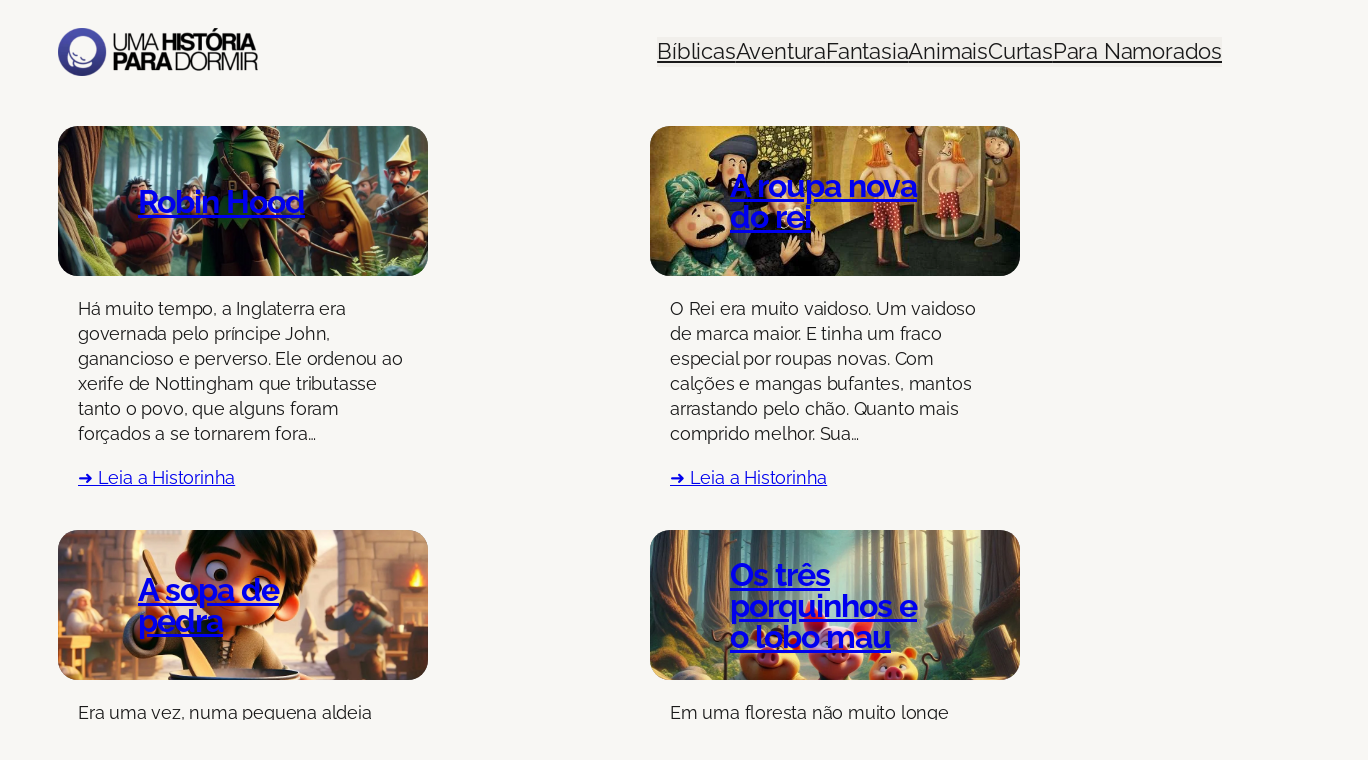

--- FILE ---
content_type: text/html; charset=UTF-8
request_url: https://www.historiaparadormir.com.br/
body_size: 24963
content:
<!DOCTYPE html>
<html lang="pt-BR"
 xmlns:fb="http://ogp.me/ns/fb#">
<head>
	<meta charset="UTF-8" />
	<!-- Manifest added by SuperPWA - Progressive Web Apps Plugin For WordPress -->
<link rel="manifest" href="/superpwa-manifest.json">
<meta name="theme-color" content="#000000">
<meta name="mobile-web-app-capable" content="yes">
<meta name="apple-touch-fullscreen" content="yes">
<meta name="apple-mobile-web-app-title" content="Uma história para dormir">
<meta name="application-name" content="Uma história para dormir">
<meta name="apple-mobile-web-app-capable" content="yes">
<meta name="apple-mobile-web-app-status-bar-style" content="default">
<link rel="apple-touch-icon"  href="https://www.historiaparadormir.com.br/wp-content/uploads/2018/05/app-icon.png">
<link rel="apple-touch-icon" sizes="192x192" href="https://www.historiaparadormir.com.br/wp-content/uploads/2018/05/app-icon.png">
<!-- / SuperPWA.com -->
<meta name="viewport" content="width=device-width, initial-scale=1" />
<meta name='robots' content='max-image-preview:large, max-snippet:-1, max-video-preview:-1' />
	<style>img:is([sizes="auto" i], [sizes^="auto," i]) { contain-intrinsic-size: 3000px 1500px }</style>
	<link rel="canonical" href="https://www.historiaparadormir.com.br/">
<meta name="description" content="O site história para dormir é uma seleção de historinhas clássicas, contos bíblicos, aventuras e outros gêneros de fábulas para você ler online agora mesmo.">
<meta property="og:title" content="História para Dormir - Leia online para crianças e adultos">
<meta property="og:type" content="website">
<meta property="og:image" content="https://www.historiaparadormir.com.br/wp-content/uploads/2024/07/historia-para-dormir-e1720960781552.webp">
<meta property="og:image:width" content="1024">
<meta property="og:image:height" content="686">
<meta property="og:image:alt" content="um menino olhando para vários personagens de histórias infantis">
<meta property="og:description" content="O site história para dormir é uma seleção de historinhas clássicas, contos bíblicos, aventuras e outros gêneros de fábulas para você ler online agora mesmo.">
<meta property="og:url" content="https://www.historiaparadormir.com.br/">
<meta property="og:locale" content="pt_BR">
<meta property="og:site_name" content="História Para Dormir">
<meta name="twitter:card" content="summary_large_image">
<meta name="twitter:image" content="https://www.historiaparadormir.com.br/wp-content/uploads/2024/07/historia-para-dormir-e1720960781552.webp">
<title>História para Dormir - Leia online para crianças e adultos</title>
<link rel="alternate" type="application/rss+xml" title="Feed para História Para Dormir &raquo;" href="https://www.historiaparadormir.com.br/feed/" />
<link rel="alternate" type="application/rss+xml" title="Feed de comentários para História Para Dormir &raquo;" href="https://www.historiaparadormir.com.br/comments/feed/" />
<script>
window._wpemojiSettings = {"baseUrl":"https:\/\/s.w.org\/images\/core\/emoji\/16.0.1\/72x72\/","ext":".png","svgUrl":"https:\/\/s.w.org\/images\/core\/emoji\/16.0.1\/svg\/","svgExt":".svg","source":{"concatemoji":"https:\/\/www.historiaparadormir.com.br\/wp-includes\/js\/wp-emoji-release.min.js?ver=6.8.3"}};
/*! This file is auto-generated */
!function(s,n){var o,i,e;function c(e){try{var t={supportTests:e,timestamp:(new Date).valueOf()};sessionStorage.setItem(o,JSON.stringify(t))}catch(e){}}function p(e,t,n){e.clearRect(0,0,e.canvas.width,e.canvas.height),e.fillText(t,0,0);var t=new Uint32Array(e.getImageData(0,0,e.canvas.width,e.canvas.height).data),a=(e.clearRect(0,0,e.canvas.width,e.canvas.height),e.fillText(n,0,0),new Uint32Array(e.getImageData(0,0,e.canvas.width,e.canvas.height).data));return t.every(function(e,t){return e===a[t]})}function u(e,t){e.clearRect(0,0,e.canvas.width,e.canvas.height),e.fillText(t,0,0);for(var n=e.getImageData(16,16,1,1),a=0;a<n.data.length;a++)if(0!==n.data[a])return!1;return!0}function f(e,t,n,a){switch(t){case"flag":return n(e,"\ud83c\udff3\ufe0f\u200d\u26a7\ufe0f","\ud83c\udff3\ufe0f\u200b\u26a7\ufe0f")?!1:!n(e,"\ud83c\udde8\ud83c\uddf6","\ud83c\udde8\u200b\ud83c\uddf6")&&!n(e,"\ud83c\udff4\udb40\udc67\udb40\udc62\udb40\udc65\udb40\udc6e\udb40\udc67\udb40\udc7f","\ud83c\udff4\u200b\udb40\udc67\u200b\udb40\udc62\u200b\udb40\udc65\u200b\udb40\udc6e\u200b\udb40\udc67\u200b\udb40\udc7f");case"emoji":return!a(e,"\ud83e\udedf")}return!1}function g(e,t,n,a){var r="undefined"!=typeof WorkerGlobalScope&&self instanceof WorkerGlobalScope?new OffscreenCanvas(300,150):s.createElement("canvas"),o=r.getContext("2d",{willReadFrequently:!0}),i=(o.textBaseline="top",o.font="600 32px Arial",{});return e.forEach(function(e){i[e]=t(o,e,n,a)}),i}function t(e){var t=s.createElement("script");t.src=e,t.defer=!0,s.head.appendChild(t)}"undefined"!=typeof Promise&&(o="wpEmojiSettingsSupports",i=["flag","emoji"],n.supports={everything:!0,everythingExceptFlag:!0},e=new Promise(function(e){s.addEventListener("DOMContentLoaded",e,{once:!0})}),new Promise(function(t){var n=function(){try{var e=JSON.parse(sessionStorage.getItem(o));if("object"==typeof e&&"number"==typeof e.timestamp&&(new Date).valueOf()<e.timestamp+604800&&"object"==typeof e.supportTests)return e.supportTests}catch(e){}return null}();if(!n){if("undefined"!=typeof Worker&&"undefined"!=typeof OffscreenCanvas&&"undefined"!=typeof URL&&URL.createObjectURL&&"undefined"!=typeof Blob)try{var e="postMessage("+g.toString()+"("+[JSON.stringify(i),f.toString(),p.toString(),u.toString()].join(",")+"));",a=new Blob([e],{type:"text/javascript"}),r=new Worker(URL.createObjectURL(a),{name:"wpTestEmojiSupports"});return void(r.onmessage=function(e){c(n=e.data),r.terminate(),t(n)})}catch(e){}c(n=g(i,f,p,u))}t(n)}).then(function(e){for(var t in e)n.supports[t]=e[t],n.supports.everything=n.supports.everything&&n.supports[t],"flag"!==t&&(n.supports.everythingExceptFlag=n.supports.everythingExceptFlag&&n.supports[t]);n.supports.everythingExceptFlag=n.supports.everythingExceptFlag&&!n.supports.flag,n.DOMReady=!1,n.readyCallback=function(){n.DOMReady=!0}}).then(function(){return e}).then(function(){var e;n.supports.everything||(n.readyCallback(),(e=n.source||{}).concatemoji?t(e.concatemoji):e.wpemoji&&e.twemoji&&(t(e.twemoji),t(e.wpemoji)))}))}((window,document),window._wpemojiSettings);
</script>
<style id='wp-block-site-logo-inline-css'>
.wp-block-site-logo{box-sizing:border-box;line-height:0}.wp-block-site-logo a{display:inline-block;line-height:0}.wp-block-site-logo.is-default-size img{height:auto;width:120px}.wp-block-site-logo img{height:auto;max-width:100%}.wp-block-site-logo a,.wp-block-site-logo img{border-radius:inherit}.wp-block-site-logo.aligncenter{margin-left:auto;margin-right:auto;text-align:center}:root :where(.wp-block-site-logo.is-style-rounded){border-radius:9999px}
</style>
<style id='wp-block-navigation-link-inline-css'>
.wp-block-navigation .wp-block-navigation-item__label{overflow-wrap:break-word}.wp-block-navigation .wp-block-navigation-item__description{display:none}.link-ui-tools{border-top:1px solid #f0f0f0;padding:8px}.link-ui-block-inserter{padding-top:8px}.link-ui-block-inserter__back{margin-left:8px;text-transform:uppercase}
</style>
<link rel='stylesheet' id='wp-block-navigation-css' href='https://www.historiaparadormir.com.br/wp-includes/blocks/navigation/style.min.css?ver=6.8.3' media='all' />
<style id='wp-block-group-inline-css'>
.wp-block-group{box-sizing:border-box}:where(.wp-block-group.wp-block-group-is-layout-constrained){position:relative}
</style>
<style id='wp-block-post-title-inline-css'>
.wp-block-post-title{box-sizing:border-box;word-break:break-word}.wp-block-post-title :where(a){display:inline-block;font-family:inherit;font-size:inherit;font-style:inherit;font-weight:inherit;letter-spacing:inherit;line-height:inherit;text-decoration:inherit}
</style>
<link rel='stylesheet' id='wp-block-cover-css' href='https://www.historiaparadormir.com.br/wp-includes/blocks/cover/style.min.css?ver=6.8.3' media='all' />
<style id='wp-block-paragraph-inline-css'>
.is-small-text{font-size:.875em}.is-regular-text{font-size:1em}.is-large-text{font-size:2.25em}.is-larger-text{font-size:3em}.has-drop-cap:not(:focus):first-letter{float:left;font-size:8.4em;font-style:normal;font-weight:100;line-height:.68;margin:.05em .1em 0 0;text-transform:uppercase}body.rtl .has-drop-cap:not(:focus):first-letter{float:none;margin-left:.1em}p.has-drop-cap.has-background{overflow:hidden}:root :where(p.has-background){padding:1.25em 2.375em}:where(p.has-text-color:not(.has-link-color)) a{color:inherit}p.has-text-align-left[style*="writing-mode:vertical-lr"],p.has-text-align-right[style*="writing-mode:vertical-rl"]{rotate:180deg}
</style>
<style id='wp-block-post-excerpt-inline-css'>
:where(.wp-block-post-excerpt){box-sizing:border-box;margin-bottom:var(--wp--style--block-gap);margin-top:var(--wp--style--block-gap)}.wp-block-post-excerpt__excerpt{margin-bottom:0;margin-top:0}.wp-block-post-excerpt__more-text{margin-bottom:0;margin-top:var(--wp--style--block-gap)}.wp-block-post-excerpt__more-link{display:inline-block}
</style>
<style id='wp-block-heading-inline-css'>
h1.has-background,h2.has-background,h3.has-background,h4.has-background,h5.has-background,h6.has-background{padding:1.25em 2.375em}h1.has-text-align-left[style*=writing-mode]:where([style*=vertical-lr]),h1.has-text-align-right[style*=writing-mode]:where([style*=vertical-rl]),h2.has-text-align-left[style*=writing-mode]:where([style*=vertical-lr]),h2.has-text-align-right[style*=writing-mode]:where([style*=vertical-rl]),h3.has-text-align-left[style*=writing-mode]:where([style*=vertical-lr]),h3.has-text-align-right[style*=writing-mode]:where([style*=vertical-rl]),h4.has-text-align-left[style*=writing-mode]:where([style*=vertical-lr]),h4.has-text-align-right[style*=writing-mode]:where([style*=vertical-rl]),h5.has-text-align-left[style*=writing-mode]:where([style*=vertical-lr]),h5.has-text-align-right[style*=writing-mode]:where([style*=vertical-rl]),h6.has-text-align-left[style*=writing-mode]:where([style*=vertical-lr]),h6.has-text-align-right[style*=writing-mode]:where([style*=vertical-rl]){rotate:180deg}
</style>
<style id='wp-block-quote-inline-css'>
.wp-block-quote{box-sizing:border-box;overflow-wrap:break-word}.wp-block-quote.is-large:where(:not(.is-style-plain)),.wp-block-quote.is-style-large:where(:not(.is-style-plain)){margin-bottom:1em;padding:0 1em}.wp-block-quote.is-large:where(:not(.is-style-plain)) p,.wp-block-quote.is-style-large:where(:not(.is-style-plain)) p{font-size:1.5em;font-style:italic;line-height:1.6}.wp-block-quote.is-large:where(:not(.is-style-plain)) cite,.wp-block-quote.is-large:where(:not(.is-style-plain)) footer,.wp-block-quote.is-style-large:where(:not(.is-style-plain)) cite,.wp-block-quote.is-style-large:where(:not(.is-style-plain)) footer{font-size:1.125em;text-align:right}.wp-block-quote>cite{display:block}
</style>
<style id='wp-block-post-template-inline-css'>
.wp-block-post-template{box-sizing:border-box;list-style:none;margin-bottom:0;margin-top:0;max-width:100%;padding:0}.wp-block-post-template.is-flex-container{display:flex;flex-direction:row;flex-wrap:wrap;gap:1.25em}.wp-block-post-template.is-flex-container>li{margin:0;width:100%}@media (min-width:600px){.wp-block-post-template.is-flex-container.is-flex-container.columns-2>li{width:calc(50% - .625em)}.wp-block-post-template.is-flex-container.is-flex-container.columns-3>li{width:calc(33.33333% - .83333em)}.wp-block-post-template.is-flex-container.is-flex-container.columns-4>li{width:calc(25% - .9375em)}.wp-block-post-template.is-flex-container.is-flex-container.columns-5>li{width:calc(20% - 1em)}.wp-block-post-template.is-flex-container.is-flex-container.columns-6>li{width:calc(16.66667% - 1.04167em)}}@media (max-width:600px){.wp-block-post-template-is-layout-grid.wp-block-post-template-is-layout-grid.wp-block-post-template-is-layout-grid.wp-block-post-template-is-layout-grid{grid-template-columns:1fr}}.wp-block-post-template-is-layout-constrained>li>.alignright,.wp-block-post-template-is-layout-flow>li>.alignright{float:right;margin-inline-end:0;margin-inline-start:2em}.wp-block-post-template-is-layout-constrained>li>.alignleft,.wp-block-post-template-is-layout-flow>li>.alignleft{float:left;margin-inline-end:2em;margin-inline-start:0}.wp-block-post-template-is-layout-constrained>li>.aligncenter,.wp-block-post-template-is-layout-flow>li>.aligncenter{margin-inline-end:auto;margin-inline-start:auto}
</style>
<style id='wp-block-query-pagination-inline-css'>
.wp-block-query-pagination.is-content-justification-space-between>.wp-block-query-pagination-next:last-of-type{margin-inline-start:auto}.wp-block-query-pagination.is-content-justification-space-between>.wp-block-query-pagination-previous:first-child{margin-inline-end:auto}.wp-block-query-pagination .wp-block-query-pagination-previous-arrow{display:inline-block;margin-right:1ch}.wp-block-query-pagination .wp-block-query-pagination-previous-arrow:not(.is-arrow-chevron){transform:scaleX(1)}.wp-block-query-pagination .wp-block-query-pagination-next-arrow{display:inline-block;margin-left:1ch}.wp-block-query-pagination .wp-block-query-pagination-next-arrow:not(.is-arrow-chevron){transform:scaleX(1)}.wp-block-query-pagination.aligncenter{justify-content:center}
</style>
<style id='wp-block-post-featured-image-inline-css'>
.wp-block-post-featured-image{margin-left:0;margin-right:0}.wp-block-post-featured-image a{display:block;height:100%}.wp-block-post-featured-image :where(img){box-sizing:border-box;height:auto;max-width:100%;vertical-align:bottom;width:100%}.wp-block-post-featured-image.alignfull img,.wp-block-post-featured-image.alignwide img{width:100%}.wp-block-post-featured-image .wp-block-post-featured-image__overlay.has-background-dim{background-color:#000;inset:0;position:absolute}.wp-block-post-featured-image{position:relative}.wp-block-post-featured-image .wp-block-post-featured-image__overlay.has-background-gradient{background-color:initial}.wp-block-post-featured-image .wp-block-post-featured-image__overlay.has-background-dim-0{opacity:0}.wp-block-post-featured-image .wp-block-post-featured-image__overlay.has-background-dim-10{opacity:.1}.wp-block-post-featured-image .wp-block-post-featured-image__overlay.has-background-dim-20{opacity:.2}.wp-block-post-featured-image .wp-block-post-featured-image__overlay.has-background-dim-30{opacity:.3}.wp-block-post-featured-image .wp-block-post-featured-image__overlay.has-background-dim-40{opacity:.4}.wp-block-post-featured-image .wp-block-post-featured-image__overlay.has-background-dim-50{opacity:.5}.wp-block-post-featured-image .wp-block-post-featured-image__overlay.has-background-dim-60{opacity:.6}.wp-block-post-featured-image .wp-block-post-featured-image__overlay.has-background-dim-70{opacity:.7}.wp-block-post-featured-image .wp-block-post-featured-image__overlay.has-background-dim-80{opacity:.8}.wp-block-post-featured-image .wp-block-post-featured-image__overlay.has-background-dim-90{opacity:.9}.wp-block-post-featured-image .wp-block-post-featured-image__overlay.has-background-dim-100{opacity:1}.wp-block-post-featured-image:where(.alignleft,.alignright){width:100%}
</style>
<style id='wp-block-columns-inline-css'>
.wp-block-columns{align-items:normal!important;box-sizing:border-box;display:flex;flex-wrap:wrap!important}@media (min-width:782px){.wp-block-columns{flex-wrap:nowrap!important}}.wp-block-columns.are-vertically-aligned-top{align-items:flex-start}.wp-block-columns.are-vertically-aligned-center{align-items:center}.wp-block-columns.are-vertically-aligned-bottom{align-items:flex-end}@media (max-width:781px){.wp-block-columns:not(.is-not-stacked-on-mobile)>.wp-block-column{flex-basis:100%!important}}@media (min-width:782px){.wp-block-columns:not(.is-not-stacked-on-mobile)>.wp-block-column{flex-basis:0;flex-grow:1}.wp-block-columns:not(.is-not-stacked-on-mobile)>.wp-block-column[style*=flex-basis]{flex-grow:0}}.wp-block-columns.is-not-stacked-on-mobile{flex-wrap:nowrap!important}.wp-block-columns.is-not-stacked-on-mobile>.wp-block-column{flex-basis:0;flex-grow:1}.wp-block-columns.is-not-stacked-on-mobile>.wp-block-column[style*=flex-basis]{flex-grow:0}:where(.wp-block-columns){margin-bottom:1.75em}:where(.wp-block-columns.has-background){padding:1.25em 2.375em}.wp-block-column{flex-grow:1;min-width:0;overflow-wrap:break-word;word-break:break-word}.wp-block-column.is-vertically-aligned-top{align-self:flex-start}.wp-block-column.is-vertically-aligned-center{align-self:center}.wp-block-column.is-vertically-aligned-bottom{align-self:flex-end}.wp-block-column.is-vertically-aligned-stretch{align-self:stretch}.wp-block-column.is-vertically-aligned-bottom,.wp-block-column.is-vertically-aligned-center,.wp-block-column.is-vertically-aligned-top{width:100%}
</style>
<style id='wp-block-post-content-inline-css'>
.wp-block-post-content{display:flow-root}
</style>
<style id='wp-block-site-tagline-inline-css'>
.wp-block-site-tagline{box-sizing:border-box}
</style>
<style id='wp-block-spacer-inline-css'>
.wp-block-spacer{clear:both}
</style>
<link rel='stylesheet' id='pmb_common-css' href='https://www.historiaparadormir.com.br/wp-content/plugins/print-my-blog/assets/styles/pmb-common.css?ver=1761835903' media='all' />
<style id='wp-emoji-styles-inline-css'>

	img.wp-smiley, img.emoji {
		display: inline !important;
		border: none !important;
		box-shadow: none !important;
		height: 1em !important;
		width: 1em !important;
		margin: 0 0.07em !important;
		vertical-align: -0.1em !important;
		background: none !important;
		padding: 0 !important;
	}
</style>
<style id='wp-block-library-inline-css'>
:root{--wp-admin-theme-color:#007cba;--wp-admin-theme-color--rgb:0,124,186;--wp-admin-theme-color-darker-10:#006ba1;--wp-admin-theme-color-darker-10--rgb:0,107,161;--wp-admin-theme-color-darker-20:#005a87;--wp-admin-theme-color-darker-20--rgb:0,90,135;--wp-admin-border-width-focus:2px;--wp-block-synced-color:#7a00df;--wp-block-synced-color--rgb:122,0,223;--wp-bound-block-color:var(--wp-block-synced-color)}@media (min-resolution:192dpi){:root{--wp-admin-border-width-focus:1.5px}}.wp-element-button{cursor:pointer}:root{--wp--preset--font-size--normal:16px;--wp--preset--font-size--huge:42px}:root .has-very-light-gray-background-color{background-color:#eee}:root .has-very-dark-gray-background-color{background-color:#313131}:root .has-very-light-gray-color{color:#eee}:root .has-very-dark-gray-color{color:#313131}:root .has-vivid-green-cyan-to-vivid-cyan-blue-gradient-background{background:linear-gradient(135deg,#00d084,#0693e3)}:root .has-purple-crush-gradient-background{background:linear-gradient(135deg,#34e2e4,#4721fb 50%,#ab1dfe)}:root .has-hazy-dawn-gradient-background{background:linear-gradient(135deg,#faaca8,#dad0ec)}:root .has-subdued-olive-gradient-background{background:linear-gradient(135deg,#fafae1,#67a671)}:root .has-atomic-cream-gradient-background{background:linear-gradient(135deg,#fdd79a,#004a59)}:root .has-nightshade-gradient-background{background:linear-gradient(135deg,#330968,#31cdcf)}:root .has-midnight-gradient-background{background:linear-gradient(135deg,#020381,#2874fc)}.has-regular-font-size{font-size:1em}.has-larger-font-size{font-size:2.625em}.has-normal-font-size{font-size:var(--wp--preset--font-size--normal)}.has-huge-font-size{font-size:var(--wp--preset--font-size--huge)}.has-text-align-center{text-align:center}.has-text-align-left{text-align:left}.has-text-align-right{text-align:right}#end-resizable-editor-section{display:none}.aligncenter{clear:both}.items-justified-left{justify-content:flex-start}.items-justified-center{justify-content:center}.items-justified-right{justify-content:flex-end}.items-justified-space-between{justify-content:space-between}.screen-reader-text{border:0;clip-path:inset(50%);height:1px;margin:-1px;overflow:hidden;padding:0;position:absolute;width:1px;word-wrap:normal!important}.screen-reader-text:focus{background-color:#ddd;clip-path:none;color:#444;display:block;font-size:1em;height:auto;left:5px;line-height:normal;padding:15px 23px 14px;text-decoration:none;top:5px;width:auto;z-index:100000}html :where(.has-border-color){border-style:solid}html :where([style*=border-top-color]){border-top-style:solid}html :where([style*=border-right-color]){border-right-style:solid}html :where([style*=border-bottom-color]){border-bottom-style:solid}html :where([style*=border-left-color]){border-left-style:solid}html :where([style*=border-width]){border-style:solid}html :where([style*=border-top-width]){border-top-style:solid}html :where([style*=border-right-width]){border-right-style:solid}html :where([style*=border-bottom-width]){border-bottom-style:solid}html :where([style*=border-left-width]){border-left-style:solid}html :where(img[class*=wp-image-]){height:auto;max-width:100%}:where(figure){margin:0 0 1em}html :where(.is-position-sticky){--wp-admin--admin-bar--position-offset:var(--wp-admin--admin-bar--height,0px)}@media screen and (max-width:600px){html :where(.is-position-sticky){--wp-admin--admin-bar--position-offset:0px}}
</style>
<style id='global-styles-inline-css'>
:root{--wp--preset--aspect-ratio--square: 1;--wp--preset--aspect-ratio--4-3: 4/3;--wp--preset--aspect-ratio--3-4: 3/4;--wp--preset--aspect-ratio--3-2: 3/2;--wp--preset--aspect-ratio--2-3: 2/3;--wp--preset--aspect-ratio--16-9: 16/9;--wp--preset--aspect-ratio--9-16: 9/16;--wp--preset--color--black: #000000;--wp--preset--color--cyan-bluish-gray: #abb8c3;--wp--preset--color--white: #ffffff;--wp--preset--color--pale-pink: #f78da7;--wp--preset--color--vivid-red: #cf2e2e;--wp--preset--color--luminous-vivid-orange: #ff6900;--wp--preset--color--luminous-vivid-amber: #fcb900;--wp--preset--color--light-green-cyan: #7bdcb5;--wp--preset--color--vivid-green-cyan: #00d084;--wp--preset--color--pale-cyan-blue: #8ed1fc;--wp--preset--color--vivid-cyan-blue: #0693e3;--wp--preset--color--vivid-purple: #9b51e0;--wp--preset--color--base: #f1efeb;--wp--preset--color--contrast: #191919;--wp--preset--color--accent-1: #7A9BDB;--wp--preset--color--accent-2: #8cdaf2;--wp--preset--color--accent-3: #182949;--wp--preset--color--accent-4: #5F5F5F;--wp--preset--color--accent-5: #f1efeb;--wp--preset--color--accent-6: #19191933;--wp--preset--gradient--vivid-cyan-blue-to-vivid-purple: linear-gradient(135deg,rgba(6,147,227,1) 0%,rgb(155,81,224) 100%);--wp--preset--gradient--light-green-cyan-to-vivid-green-cyan: linear-gradient(135deg,rgb(122,220,180) 0%,rgb(0,208,130) 100%);--wp--preset--gradient--luminous-vivid-amber-to-luminous-vivid-orange: linear-gradient(135deg,rgba(252,185,0,1) 0%,rgba(255,105,0,1) 100%);--wp--preset--gradient--luminous-vivid-orange-to-vivid-red: linear-gradient(135deg,rgba(255,105,0,1) 0%,rgb(207,46,46) 100%);--wp--preset--gradient--very-light-gray-to-cyan-bluish-gray: linear-gradient(135deg,rgb(238,238,238) 0%,rgb(169,184,195) 100%);--wp--preset--gradient--cool-to-warm-spectrum: linear-gradient(135deg,rgb(74,234,220) 0%,rgb(151,120,209) 20%,rgb(207,42,186) 40%,rgb(238,44,130) 60%,rgb(251,105,98) 80%,rgb(254,248,76) 100%);--wp--preset--gradient--blush-light-purple: linear-gradient(135deg,rgb(255,206,236) 0%,rgb(152,150,240) 100%);--wp--preset--gradient--blush-bordeaux: linear-gradient(135deg,rgb(254,205,165) 0%,rgb(254,45,45) 50%,rgb(107,0,62) 100%);--wp--preset--gradient--luminous-dusk: linear-gradient(135deg,rgb(255,203,112) 0%,rgb(199,81,192) 50%,rgb(65,88,208) 100%);--wp--preset--gradient--pale-ocean: linear-gradient(135deg,rgb(255,245,203) 0%,rgb(182,227,212) 50%,rgb(51,167,181) 100%);--wp--preset--gradient--electric-grass: linear-gradient(135deg,rgb(202,248,128) 0%,rgb(113,206,126) 100%);--wp--preset--gradient--midnight: linear-gradient(135deg,rgb(2,3,129) 0%,rgb(40,116,252) 100%);--wp--preset--font-size--small: 0.875rem;--wp--preset--font-size--medium: clamp(1rem, 1rem + ((1vw - 0.2rem) * 0.196), 1.125rem);--wp--preset--font-size--large: clamp(1.125rem, 1.125rem + ((1vw - 0.2rem) * 0.392), 1.375rem);--wp--preset--font-size--x-large: clamp(1.75rem, 1.75rem + ((1vw - 0.2rem) * 0.392), 2rem);--wp--preset--font-size--xx-large: clamp(2.15rem, 2.15rem + ((1vw - 0.2rem) * 1.333), 3rem);--wp--preset--font-family--raleway: Raleway, sans-serif;--wp--preset--spacing--20: 10px;--wp--preset--spacing--30: 20px;--wp--preset--spacing--40: 30px;--wp--preset--spacing--50: clamp(30px, 5vw, 50px);--wp--preset--spacing--60: clamp(30px, 7vw, 70px);--wp--preset--spacing--70: clamp(50px, 7vw, 90px);--wp--preset--spacing--80: clamp(70px, 10vw, 140px);--wp--preset--shadow--natural: 6px 6px 9px rgba(0, 0, 0, 0.2);--wp--preset--shadow--deep: 12px 12px 50px rgba(0, 0, 0, 0.4);--wp--preset--shadow--sharp: 6px 6px 0px rgba(0, 0, 0, 0.2);--wp--preset--shadow--outlined: 6px 6px 0px -3px rgba(255, 255, 255, 1), 6px 6px rgba(0, 0, 0, 1);--wp--preset--shadow--crisp: 6px 6px 0px rgba(0, 0, 0, 1);}:root { --wp--style--global--content-size: 645px;--wp--style--global--wide-size: 1340px; }:where(body) { margin: 0; }.wp-site-blocks { padding-top: var(--wp--style--root--padding-top); padding-bottom: var(--wp--style--root--padding-bottom); }.has-global-padding { padding-right: var(--wp--style--root--padding-right); padding-left: var(--wp--style--root--padding-left); }.has-global-padding > .alignfull { margin-right: calc(var(--wp--style--root--padding-right) * -1); margin-left: calc(var(--wp--style--root--padding-left) * -1); }.has-global-padding :where(:not(.alignfull.is-layout-flow) > .has-global-padding:not(.wp-block-block, .alignfull)) { padding-right: 0; padding-left: 0; }.has-global-padding :where(:not(.alignfull.is-layout-flow) > .has-global-padding:not(.wp-block-block, .alignfull)) > .alignfull { margin-left: 0; margin-right: 0; }.wp-site-blocks > .alignleft { float: left; margin-right: 2em; }.wp-site-blocks > .alignright { float: right; margin-left: 2em; }.wp-site-blocks > .aligncenter { justify-content: center; margin-left: auto; margin-right: auto; }:where(.wp-site-blocks) > * { margin-block-start: 1.2rem; margin-block-end: 0; }:where(.wp-site-blocks) > :first-child { margin-block-start: 0; }:where(.wp-site-blocks) > :last-child { margin-block-end: 0; }:root { --wp--style--block-gap: 1.2rem; }:root :where(.is-layout-flow) > :first-child{margin-block-start: 0;}:root :where(.is-layout-flow) > :last-child{margin-block-end: 0;}:root :where(.is-layout-flow) > *{margin-block-start: 1.2rem;margin-block-end: 0;}:root :where(.is-layout-constrained) > :first-child{margin-block-start: 0;}:root :where(.is-layout-constrained) > :last-child{margin-block-end: 0;}:root :where(.is-layout-constrained) > *{margin-block-start: 1.2rem;margin-block-end: 0;}:root :where(.is-layout-flex){gap: 1.2rem;}:root :where(.is-layout-grid){gap: 1.2rem;}.is-layout-flow > .alignleft{float: left;margin-inline-start: 0;margin-inline-end: 2em;}.is-layout-flow > .alignright{float: right;margin-inline-start: 2em;margin-inline-end: 0;}.is-layout-flow > .aligncenter{margin-left: auto !important;margin-right: auto !important;}.is-layout-constrained > .alignleft{float: left;margin-inline-start: 0;margin-inline-end: 2em;}.is-layout-constrained > .alignright{float: right;margin-inline-start: 2em;margin-inline-end: 0;}.is-layout-constrained > .aligncenter{margin-left: auto !important;margin-right: auto !important;}.is-layout-constrained > :where(:not(.alignleft):not(.alignright):not(.alignfull)){max-width: var(--wp--style--global--content-size);margin-left: auto !important;margin-right: auto !important;}.is-layout-constrained > .alignwide{max-width: var(--wp--style--global--wide-size);}body .is-layout-flex{display: flex;}.is-layout-flex{flex-wrap: wrap;align-items: center;}.is-layout-flex > :is(*, div){margin: 0;}body .is-layout-grid{display: grid;}.is-layout-grid > :is(*, div){margin: 0;}body{background-color: #f8f7f4;color: var(--wp--preset--color--accent-4);font-family: var(--wp--preset--font-family--raleway);font-size: var(--wp--preset--font-size--large);font-style: normal;font-weight: 400;letter-spacing: -0.2px;line-height: 1.4;--wp--style--root--padding-top: 0px;--wp--style--root--padding-right: var(--wp--preset--spacing--50);--wp--style--root--padding-bottom: 0px;--wp--style--root--padding-left: var(--wp--preset--spacing--50);}a:where(:not(.wp-element-button)){color: currentColor;text-decoration: underline;}:root :where(a:where(:not(.wp-element-button)):hover){text-decoration: none;}h1, h2, h3, h4, h5, h6{color: var(--wp--preset--color--contrast);font-style: normal;font-weight: 400;letter-spacing: -0.1px;line-height: 1.125;}h1{font-size: var(--wp--preset--font-size--xx-large);}h2{font-size: var(--wp--preset--font-size--x-large);}h3{font-size: var(--wp--preset--font-size--large);}h4{font-size: var(--wp--preset--font-size--x-large);}h5{font-size: var(--wp--preset--font-size--small);letter-spacing: 0.5px;}h6{font-size: var(--wp--preset--font-size--small);font-style: normal;font-weight: 700;letter-spacing: 1.4px;text-transform: uppercase;}:root :where(.wp-element-button, .wp-block-button__link){background-color: var(--wp--preset--color--accent-1);border-width: 0;color: var(--wp--preset--color--contrast);font-family: inherit;font-size: var(--wp--preset--font-size--medium);line-height: inherit;padding-top: 1rem;padding-right: 2.25rem;padding-bottom: 1rem;padding-left: 2.25rem;text-decoration: none;}:root :where(.wp-element-button:hover, .wp-block-button__link:hover){background-color: color-mix(in srgb, var(--wp--preset--color--accent-1) 85%, transparent);border-color: transparent;color: var(--wp--preset--color--contrast);}:root :where(.wp-element-button:focus, .wp-block-button__link:focus){outline-color: var(--wp--preset--color--accent-4);outline-offset: 2px;}:root :where(.wp-element-caption, .wp-block-audio figcaption, .wp-block-embed figcaption, .wp-block-gallery figcaption, .wp-block-image figcaption, .wp-block-table figcaption, .wp-block-video figcaption){font-size: var(--wp--preset--font-size--small);line-height: 1.4;}.has-black-color{color: var(--wp--preset--color--black) !important;}.has-cyan-bluish-gray-color{color: var(--wp--preset--color--cyan-bluish-gray) !important;}.has-white-color{color: var(--wp--preset--color--white) !important;}.has-pale-pink-color{color: var(--wp--preset--color--pale-pink) !important;}.has-vivid-red-color{color: var(--wp--preset--color--vivid-red) !important;}.has-luminous-vivid-orange-color{color: var(--wp--preset--color--luminous-vivid-orange) !important;}.has-luminous-vivid-amber-color{color: var(--wp--preset--color--luminous-vivid-amber) !important;}.has-light-green-cyan-color{color: var(--wp--preset--color--light-green-cyan) !important;}.has-vivid-green-cyan-color{color: var(--wp--preset--color--vivid-green-cyan) !important;}.has-pale-cyan-blue-color{color: var(--wp--preset--color--pale-cyan-blue) !important;}.has-vivid-cyan-blue-color{color: var(--wp--preset--color--vivid-cyan-blue) !important;}.has-vivid-purple-color{color: var(--wp--preset--color--vivid-purple) !important;}.has-base-color{color: var(--wp--preset--color--base) !important;}.has-contrast-color{color: var(--wp--preset--color--contrast) !important;}.has-accent-1-color{color: var(--wp--preset--color--accent-1) !important;}.has-accent-2-color{color: var(--wp--preset--color--accent-2) !important;}.has-accent-3-color{color: var(--wp--preset--color--accent-3) !important;}.has-accent-4-color{color: var(--wp--preset--color--accent-4) !important;}.has-accent-5-color{color: var(--wp--preset--color--accent-5) !important;}.has-accent-6-color{color: var(--wp--preset--color--accent-6) !important;}.has-black-background-color{background-color: var(--wp--preset--color--black) !important;}.has-cyan-bluish-gray-background-color{background-color: var(--wp--preset--color--cyan-bluish-gray) !important;}.has-white-background-color{background-color: var(--wp--preset--color--white) !important;}.has-pale-pink-background-color{background-color: var(--wp--preset--color--pale-pink) !important;}.has-vivid-red-background-color{background-color: var(--wp--preset--color--vivid-red) !important;}.has-luminous-vivid-orange-background-color{background-color: var(--wp--preset--color--luminous-vivid-orange) !important;}.has-luminous-vivid-amber-background-color{background-color: var(--wp--preset--color--luminous-vivid-amber) !important;}.has-light-green-cyan-background-color{background-color: var(--wp--preset--color--light-green-cyan) !important;}.has-vivid-green-cyan-background-color{background-color: var(--wp--preset--color--vivid-green-cyan) !important;}.has-pale-cyan-blue-background-color{background-color: var(--wp--preset--color--pale-cyan-blue) !important;}.has-vivid-cyan-blue-background-color{background-color: var(--wp--preset--color--vivid-cyan-blue) !important;}.has-vivid-purple-background-color{background-color: var(--wp--preset--color--vivid-purple) !important;}.has-base-background-color{background-color: var(--wp--preset--color--base) !important;}.has-contrast-background-color{background-color: var(--wp--preset--color--contrast) !important;}.has-accent-1-background-color{background-color: var(--wp--preset--color--accent-1) !important;}.has-accent-2-background-color{background-color: var(--wp--preset--color--accent-2) !important;}.has-accent-3-background-color{background-color: var(--wp--preset--color--accent-3) !important;}.has-accent-4-background-color{background-color: var(--wp--preset--color--accent-4) !important;}.has-accent-5-background-color{background-color: var(--wp--preset--color--accent-5) !important;}.has-accent-6-background-color{background-color: var(--wp--preset--color--accent-6) !important;}.has-black-border-color{border-color: var(--wp--preset--color--black) !important;}.has-cyan-bluish-gray-border-color{border-color: var(--wp--preset--color--cyan-bluish-gray) !important;}.has-white-border-color{border-color: var(--wp--preset--color--white) !important;}.has-pale-pink-border-color{border-color: var(--wp--preset--color--pale-pink) !important;}.has-vivid-red-border-color{border-color: var(--wp--preset--color--vivid-red) !important;}.has-luminous-vivid-orange-border-color{border-color: var(--wp--preset--color--luminous-vivid-orange) !important;}.has-luminous-vivid-amber-border-color{border-color: var(--wp--preset--color--luminous-vivid-amber) !important;}.has-light-green-cyan-border-color{border-color: var(--wp--preset--color--light-green-cyan) !important;}.has-vivid-green-cyan-border-color{border-color: var(--wp--preset--color--vivid-green-cyan) !important;}.has-pale-cyan-blue-border-color{border-color: var(--wp--preset--color--pale-cyan-blue) !important;}.has-vivid-cyan-blue-border-color{border-color: var(--wp--preset--color--vivid-cyan-blue) !important;}.has-vivid-purple-border-color{border-color: var(--wp--preset--color--vivid-purple) !important;}.has-base-border-color{border-color: var(--wp--preset--color--base) !important;}.has-contrast-border-color{border-color: var(--wp--preset--color--contrast) !important;}.has-accent-1-border-color{border-color: var(--wp--preset--color--accent-1) !important;}.has-accent-2-border-color{border-color: var(--wp--preset--color--accent-2) !important;}.has-accent-3-border-color{border-color: var(--wp--preset--color--accent-3) !important;}.has-accent-4-border-color{border-color: var(--wp--preset--color--accent-4) !important;}.has-accent-5-border-color{border-color: var(--wp--preset--color--accent-5) !important;}.has-accent-6-border-color{border-color: var(--wp--preset--color--accent-6) !important;}.has-vivid-cyan-blue-to-vivid-purple-gradient-background{background: var(--wp--preset--gradient--vivid-cyan-blue-to-vivid-purple) !important;}.has-light-green-cyan-to-vivid-green-cyan-gradient-background{background: var(--wp--preset--gradient--light-green-cyan-to-vivid-green-cyan) !important;}.has-luminous-vivid-amber-to-luminous-vivid-orange-gradient-background{background: var(--wp--preset--gradient--luminous-vivid-amber-to-luminous-vivid-orange) !important;}.has-luminous-vivid-orange-to-vivid-red-gradient-background{background: var(--wp--preset--gradient--luminous-vivid-orange-to-vivid-red) !important;}.has-very-light-gray-to-cyan-bluish-gray-gradient-background{background: var(--wp--preset--gradient--very-light-gray-to-cyan-bluish-gray) !important;}.has-cool-to-warm-spectrum-gradient-background{background: var(--wp--preset--gradient--cool-to-warm-spectrum) !important;}.has-blush-light-purple-gradient-background{background: var(--wp--preset--gradient--blush-light-purple) !important;}.has-blush-bordeaux-gradient-background{background: var(--wp--preset--gradient--blush-bordeaux) !important;}.has-luminous-dusk-gradient-background{background: var(--wp--preset--gradient--luminous-dusk) !important;}.has-pale-ocean-gradient-background{background: var(--wp--preset--gradient--pale-ocean) !important;}.has-electric-grass-gradient-background{background: var(--wp--preset--gradient--electric-grass) !important;}.has-midnight-gradient-background{background: var(--wp--preset--gradient--midnight) !important;}.has-small-font-size{font-size: var(--wp--preset--font-size--small) !important;}.has-medium-font-size{font-size: var(--wp--preset--font-size--medium) !important;}.has-large-font-size{font-size: var(--wp--preset--font-size--large) !important;}.has-x-large-font-size{font-size: var(--wp--preset--font-size--x-large) !important;}.has-xx-large-font-size{font-size: var(--wp--preset--font-size--xx-large) !important;}.has-raleway-font-family{font-family: var(--wp--preset--font-family--raleway) !important;}
:root :where(.wp-block-columns-is-layout-flow) > :first-child{margin-block-start: 0;}:root :where(.wp-block-columns-is-layout-flow) > :last-child{margin-block-end: 0;}:root :where(.wp-block-columns-is-layout-flow) > *{margin-block-start: var(--wp--preset--spacing--50);margin-block-end: 0;}:root :where(.wp-block-columns-is-layout-constrained) > :first-child{margin-block-start: 0;}:root :where(.wp-block-columns-is-layout-constrained) > :last-child{margin-block-end: 0;}:root :where(.wp-block-columns-is-layout-constrained) > *{margin-block-start: var(--wp--preset--spacing--50);margin-block-end: 0;}:root :where(.wp-block-columns-is-layout-flex){gap: var(--wp--preset--spacing--50);}:root :where(.wp-block-columns-is-layout-grid){gap: var(--wp--preset--spacing--50);}
:root :where(.wp-block-post-title a:where(:not(.wp-element-button))){color: var(--wp--preset--color--contrast);text-decoration: none;}
:root :where(.wp-block-post-title a:where(:not(.wp-element-button)):hover){text-decoration: underline;}
:root :where(.wp-block-quote){border-color: currentColor;border-width: 0 0 0 2px;border-style: solid;font-size: var(--wp--preset--font-size--large);font-weight: 300;margin-right: 0;margin-left: 0;padding-top: var(--wp--preset--spacing--30);padding-right: var(--wp--preset--spacing--40);padding-bottom: var(--wp--preset--spacing--30);padding-left: var(--wp--preset--spacing--40);}:root :where(.wp-block-quote-is-layout-flow) > :first-child{margin-block-start: 0;}:root :where(.wp-block-quote-is-layout-flow) > :last-child{margin-block-end: 0;}:root :where(.wp-block-quote-is-layout-flow) > *{margin-block-start: var(--wp--preset--spacing--30);margin-block-end: 0;}:root :where(.wp-block-quote-is-layout-constrained) > :first-child{margin-block-start: 0;}:root :where(.wp-block-quote-is-layout-constrained) > :last-child{margin-block-end: 0;}:root :where(.wp-block-quote-is-layout-constrained) > *{margin-block-start: var(--wp--preset--spacing--30);margin-block-end: 0;}:root :where(.wp-block-quote-is-layout-flex){gap: var(--wp--preset--spacing--30);}:root :where(.wp-block-quote-is-layout-grid){gap: var(--wp--preset--spacing--30);}:root :where(.wp-block-quote.has-text-align-right ){border-width: 0 2px 0 0;}:root :where(.wp-block-quote.has-text-align-center ){border-width: 0;border-inline: 0; padding-inline: 0;}
:root :where(.wp-block-quote cite){color: var(--wp--preset--color--accent-4);font-size: var(--wp--preset--font-size--small);font-style: normal;font-weight: 300;}:root :where(.wp-block-quote cite sub){font-size: 0.65em}
:root :where(.wp-block-query-pagination){font-size: var(--wp--preset--font-size--medium);font-weight: 500;}
:root :where(.wp-block-site-tagline){font-size: var(--wp--preset--font-size--medium);}
:root :where(.wp-block-navigation){font-size: var(--wp--preset--font-size--medium);}
:root :where(.wp-block-navigation a:where(:not(.wp-element-button))){text-decoration: none;}
:root :where(.wp-block-navigation a:where(:not(.wp-element-button)):hover){text-decoration: underline;}
:root :where(p a:where(:not(.wp-element-button))){color: var(--wp--preset--color--contrast);}
</style>
<style id='core-block-supports-inline-css'>
.wp-container-core-navigation-is-layout-fc306653{justify-content:flex-end;}.wp-container-core-group-is-layout-f4c28e8b{flex-wrap:nowrap;gap:var(--wp--preset--spacing--10);justify-content:flex-end;}.wp-container-core-group-is-layout-8165f36a{flex-wrap:nowrap;justify-content:space-between;}.wp-elements-dc8cd2b943481478f99984b4a6d4733a a:where(:not(.wp-element-button)){color:var(--wp--preset--color--base);}.wp-container-core-cover-is-layout-ebfcc937 > .alignfull{margin-right:calc(var(--wp--preset--spacing--20) * -1);margin-left:calc(var(--wp--preset--spacing--20) * -1);}.wp-container-core-cover-is-layout-ebfcc937 > *{margin-block-start:0;margin-block-end:0;}.wp-container-core-cover-is-layout-ebfcc937 > * + *{margin-block-start:0;margin-block-end:0;}.wp-elements-f8e7f1af4ba06bb62177e4f8ce167f97 a:where(:not(.wp-element-button)){color:var(--wp--preset--color--accent-1);}.wp-container-core-group-is-layout-c2096639 > *{margin-block-start:0;margin-block-end:0;}.wp-container-core-group-is-layout-c2096639 > * + *{margin-block-start:0;margin-block-end:0;}.wp-container-core-post-template-is-layout-352da00d{grid-template-columns:repeat(2, minmax(0, 1fr));gap:var(--wp--preset--spacing--30);}.wp-container-core-query-pagination-is-layout-a89b3969{justify-content:center;}.wp-elements-f402223cdd981aee99d104ed37fd0ee5 a:where(:not(.wp-element-button)){color:var(--wp--preset--color--accent-1);}.wp-container-core-columns-is-layout-3b8626d6{flex-wrap:nowrap;gap:var(--wp--preset--spacing--20) var(--wp--preset--spacing--20);}.wp-container-core-post-template-is-layout-ea1fff98 > *{margin-block-start:0;margin-block-end:0;}.wp-container-core-post-template-is-layout-ea1fff98 > * + *{margin-block-start:0;margin-block-end:0;}.wp-container-core-group-is-layout-94280c06 > .alignfull{margin-right:calc(var(--wp--preset--spacing--40) * -1);margin-left:calc(var(--wp--preset--spacing--40) * -1);}.wp-elements-a712e889794edf64ead16fdc6399f297 a:where(:not(.wp-element-button)){color:#566c99;}.wp-container-core-group-is-layout-94ea2d6b{justify-content:center;align-items:flex-start;}.wp-container-core-group-is-layout-2c471116{gap:var(--wp--preset--spacing--20);justify-content:center;}.wp-container-core-group-is-layout-133b4a4a > *{margin-block-start:0;margin-block-end:0;}.wp-container-core-group-is-layout-133b4a4a > * + *{margin-block-start:var(--wp--preset--spacing--20);margin-block-end:0;}
</style>
<style id='wp-block-template-skip-link-inline-css'>

		.skip-link.screen-reader-text {
			border: 0;
			clip-path: inset(50%);
			height: 1px;
			margin: -1px;
			overflow: hidden;
			padding: 0;
			position: absolute !important;
			width: 1px;
			word-wrap: normal !important;
		}

		.skip-link.screen-reader-text:focus {
			background-color: #eee;
			clip-path: none;
			color: #444;
			display: block;
			font-size: 1em;
			height: auto;
			left: 5px;
			line-height: normal;
			padding: 15px 23px 14px;
			text-decoration: none;
			top: 5px;
			width: auto;
			z-index: 100000;
		}
</style>
<style id='dominant-color-styles-inline-css'>
img[data-dominant-color]:not(.has-transparency) { background-color: var(--dominant-color); }
</style>
<link rel='stylesheet' id='kk-star-ratings-css' href='https://www.historiaparadormir.com.br/wp-content/plugins/kk-star-ratings/src/core/public/css/kk-star-ratings.min.css?ver=5.4.10.2' media='all' />
<link rel='stylesheet' id='twentytwentyfive-style-css' href='https://www.historiaparadormir.com.br/wp-content/themes/twentytwentyfive/style.css?ver=1.3' media='all' />
<link rel='stylesheet' id='wpzoom-social-icons-socicon-css' href='https://www.historiaparadormir.com.br/wp-content/plugins/social-icons-widget-by-wpzoom/assets/css/wpzoom-socicon.css?ver=1763559557' media='all' />
<link rel='stylesheet' id='wpzoom-social-icons-genericons-css' href='https://www.historiaparadormir.com.br/wp-content/plugins/social-icons-widget-by-wpzoom/assets/css/genericons.css?ver=1763559557' media='all' />
<link rel='stylesheet' id='wpzoom-social-icons-academicons-css' href='https://www.historiaparadormir.com.br/wp-content/plugins/social-icons-widget-by-wpzoom/assets/css/academicons.min.css?ver=1763559557' media='all' />
<link rel='stylesheet' id='wpzoom-social-icons-font-awesome-3-css' href='https://www.historiaparadormir.com.br/wp-content/plugins/social-icons-widget-by-wpzoom/assets/css/font-awesome-3.min.css?ver=1763559557' media='all' />
<link rel='stylesheet' id='dashicons-css' href='https://www.historiaparadormir.com.br/wp-includes/css/dashicons.min.css?ver=6.8.3' media='all' />
<link rel='stylesheet' id='wpzoom-social-icons-styles-css' href='https://www.historiaparadormir.com.br/wp-content/plugins/social-icons-widget-by-wpzoom/assets/css/wpzoom-social-icons-styles.css?ver=1763559557' media='all' />
<link rel='stylesheet' id='boxzilla-css' href='https://www.historiaparadormir.com.br/wp-content/plugins/boxzilla/assets/css/styles.css?ver=3.4.5' media='all' />
<link rel='preload' as='font'  id='wpzoom-social-icons-font-academicons-woff2-css' href='https://www.historiaparadormir.com.br/wp-content/plugins/social-icons-widget-by-wpzoom/assets/font/academicons.woff2?v=1.9.2' type='font/woff2' crossorigin />
<link rel='preload' as='font'  id='wpzoom-social-icons-font-fontawesome-3-woff2-css' href='https://www.historiaparadormir.com.br/wp-content/plugins/social-icons-widget-by-wpzoom/assets/font/fontawesome-webfont.woff2?v=4.7.0' type='font/woff2' crossorigin />
<link rel='preload' as='font'  id='wpzoom-social-icons-font-genericons-woff-css' href='https://www.historiaparadormir.com.br/wp-content/plugins/social-icons-widget-by-wpzoom/assets/font/Genericons.woff' type='font/woff' crossorigin />
<link rel='preload' as='font'  id='wpzoom-social-icons-font-socicon-woff2-css' href='https://www.historiaparadormir.com.br/wp-content/plugins/social-icons-widget-by-wpzoom/assets/font/socicon.woff2?v=4.5.2' type='font/woff2' crossorigin />
<script src="https://www.historiaparadormir.com.br/wp-includes/js/jquery/jquery.min.js?ver=3.7.1" id="jquery-core-js"></script>
<script src="https://www.historiaparadormir.com.br/wp-includes/js/jquery/jquery-migrate.min.js?ver=3.4.1" id="jquery-migrate-js"></script>
<link rel="https://api.w.org/" href="https://www.historiaparadormir.com.br/wp-json/" /><link rel="alternate" title="JSON" type="application/json" href="https://www.historiaparadormir.com.br/wp-json/wp/v2/pages/1624" /><link rel="EditURI" type="application/rsd+xml" title="RSD" href="https://www.historiaparadormir.com.br/xmlrpc.php?rsd" />
<meta name="generator" content="WordPress 6.8.3" />
<link rel='shortlink' href='https://www.historiaparadormir.com.br/' />
<link rel="alternate" title="oEmbed (JSON)" type="application/json+oembed" href="https://www.historiaparadormir.com.br/wp-json/oembed/1.0/embed?url=https%3A%2F%2Fwww.historiaparadormir.com.br%2F" />
<link rel="alternate" title="oEmbed (XML)" type="text/xml+oembed" href="https://www.historiaparadormir.com.br/wp-json/oembed/1.0/embed?url=https%3A%2F%2Fwww.historiaparadormir.com.br%2F&#038;format=xml" />
<meta name="generator" content="auto-sizes 1.7.0">
<meta name="generator" content="dominant-color-images 1.2.0">
<meta property="fb:app_id" content="701921306641539"/><!-- Google tag (gtag.js) -->
<script async src="https://www.googletagmanager.com/gtag/js?id=G-CHDFQZ1HJ1"></script>
<script>
  window.dataLayer = window.dataLayer || [];
  function gtag(){dataLayer.push(arguments);}
  gtag('js', new Date());
  gtag('config', 'G-CHDFQZ1HJ1');
</script><meta name="generator" content="performance-lab 4.0.0; plugins: auto-sizes, dominant-color-images, embed-optimizer, speculation-rules, web-worker-offloading, webp-uploads">
<meta name="generator" content="web-worker-offloading 0.2.0">
<meta name="generator" content="webp-uploads 2.6.0">
<meta name="generator" content="speculation-rules 1.6.0">
<script type="importmap" id="wp-importmap">
{"imports":{"@wordpress\/interactivity":"https:\/\/www.historiaparadormir.com.br\/wp-includes\/js\/dist\/script-modules\/interactivity\/index.min.js?ver=55aebb6e0a16726baffb"}}
</script>
<script type="module" src="https://www.historiaparadormir.com.br/wp-includes/js/dist/script-modules/block-library/navigation/view.min.js?ver=61572d447d60c0aa5240" id="@wordpress/block-library/navigation/view-js-module"></script>
<link rel="modulepreload" href="https://www.historiaparadormir.com.br/wp-includes/js/dist/script-modules/interactivity/index.min.js?ver=55aebb6e0a16726baffb" id="@wordpress/interactivity-js-modulepreload"><meta name="generator" content="optimization-detective 1.0.0-beta3">
<meta name="generator" content="embed-optimizer 1.0.0-beta2">
<script async src="https://pagead2.googlesyndication.com/pagead/js/adsbygoogle.js?client=ca-pub-6272840306881164"
     crossorigin="anonymous"></script><style class="wpcode-css-snippet">.kk-star-ratings {
    margin: 3rem auto !important;
    flex-direction: column;
}
.google-auto-placed:before {
    content:"PUBLICIDADE";
    text-align: left;
    width:100%;
    display:block;
    font-size:10px;
    padding:1rem 0
}
.google-auto-placed{
    margin:3rem
}
li.wp-block-post {display: block;max-width: 370px;}

.fb-comments>span {
    max-width: 655px;
    margin: 0 auto;
    display: block;
}
.fb-comments {
    max-width: 670px !important;
    margin: 0 auto;
    display: block !important;
}
.pmb-print-this-page a {
    border-radius: 10px;
    background: #efefef;
    font-size: 11px;
    font-weight: bold;
    padding: 0.5rem 1rem;
}


div.boxzilla, div.boxzilla p{padding: 0; margin:0}
div.boxzilla a img{
	display: block;
    margin: 0;
	border: none;
    line-height: 0;
    padding: 0;
}

.kk-star-ratings:before {
    content: "Avalie esta historinha";
    display: block;
    margin: 1rem auto;
}
.kksr-legend {
    font-size: 0.8rem !important;
    padding: 0.5rem;
    background: #cba;
    border-radius: 6px;
    margin-top: 0.5rem;
    color: #fff;
}</style><script>(()=>{var o=[],i={};["on","off","toggle","show"].forEach((l=>{i[l]=function(){o.push([l,arguments])}})),window.Boxzilla=i,window.boxzilla_queue=o})();</script><style class='wp-fonts-local'>
@font-face{font-family:Raleway;font-style:normal;font-weight:400;font-display:fallback;src:url('https://www.historiaparadormir.com.br/wp-content/uploads/fonts/1Ptxg8zYS_SKggPN4iEgvnHyvveLxVvaooCKNLA3JC9c.woff2') format('woff2');}
@font-face{font-family:Raleway;font-style:normal;font-weight:700;font-display:fallback;src:url('https://www.historiaparadormir.com.br/wp-content/uploads/fonts/1Ptxg8zYS_SKggPN4iEgvnHyvveLxVs9pYCKNLA3JC9c.woff2') format('woff2');}
</style>
<style id="uagb-style-conditional-extension">@media (min-width: 1025px){body .uag-hide-desktop.uagb-google-map__wrap,body .uag-hide-desktop{display:none !important}}@media (min-width: 768px) and (max-width: 1024px){body .uag-hide-tab.uagb-google-map__wrap,body .uag-hide-tab{display:none !important}}@media (max-width: 767px){body .uag-hide-mob.uagb-google-map__wrap,body .uag-hide-mob{display:none !important}}</style><style id="uagb-style-frontend-1624">.uag-blocks-common-selector{z-index:var(--z-index-desktop) !important}@media (max-width: 976px){.uag-blocks-common-selector{z-index:var(--z-index-tablet) !important}}@media (max-width: 767px){.uag-blocks-common-selector{z-index:var(--z-index-mobile) !important}}
</style><link rel="icon" href="https://www.historiaparadormir.com.br/wp-content/uploads/2020/04/ico.png" sizes="32x32" />
<link rel="icon" href="https://www.historiaparadormir.com.br/wp-content/uploads/2020/04/ico.png" sizes="192x192" />
<meta name="msapplication-TileImage" content="https://www.historiaparadormir.com.br/wp-content/uploads/2020/04/ico.png" />
</head>

<body class="home wp-singular page-template page-template-page-no-title page page-id-1624 wp-custom-logo wp-embed-responsive wp-theme-twentytwentyfive">

<div class="wp-site-blocks"><header class="wp-block-template-part">
<div class="wp-block-group alignfull is-layout-flow wp-block-group-is-layout-flow">
<div class="wp-block-group has-global-padding is-layout-constrained wp-block-group-is-layout-constrained">
<div class="wp-block-group alignwide is-content-justification-space-between is-nowrap is-layout-flex wp-container-core-group-is-layout-8165f36a wp-block-group-is-layout-flex" style="padding-top:var(--wp--preset--spacing--30);padding-bottom:var(--wp--preset--spacing--30)"><div class="wp-block-site-logo"><a href="https://www.historiaparadormir.com.br/" class="custom-logo-link" rel="home" aria-current="page"><img width="200" height="48" src="https://www.historiaparadormir.com.br/wp-content/uploads/2020/04/historiaparadormir.png" class="custom-logo" alt="História Para Dormir" decoding="async" /></a></div>


<div class="wp-block-group is-content-justification-right is-nowrap is-layout-flex wp-container-core-group-is-layout-f4c28e8b wp-block-group-is-layout-flex"><nav class="is-responsive items-justified-right wp-block-navigation is-content-justification-right is-layout-flex wp-container-core-navigation-is-layout-fc306653 wp-block-navigation-is-layout-flex" aria-label="Main" 
		 data-wp-interactive="core/navigation" data-wp-context='{"overlayOpenedBy":{"click":false,"hover":false,"focus":false},"type":"overlay","roleAttribute":"","ariaLabel":"Menu"}'><button aria-haspopup="dialog" aria-label="Abrir menu" class="wp-block-navigation__responsive-container-open" 
				data-wp-on-async--click="actions.openMenuOnClick"
				data-wp-on--keydown="actions.handleMenuKeydown"
			><svg width="24" height="24" xmlns="http://www.w3.org/2000/svg" viewBox="0 0 24 24" aria-hidden="true" focusable="false"><rect x="4" y="7.5" width="16" height="1.5" /><rect x="4" y="15" width="16" height="1.5" /></svg></button>
				<div class="wp-block-navigation__responsive-container  has-text-color has-contrast-color has-background has-base-background-color"  id="modal-1" 
				data-wp-class--has-modal-open="state.isMenuOpen"
				data-wp-class--is-menu-open="state.isMenuOpen"
				data-wp-watch="callbacks.initMenu"
				data-wp-on--keydown="actions.handleMenuKeydown"
				data-wp-on-async--focusout="actions.handleMenuFocusout"
				tabindex="-1"
			>
					<div class="wp-block-navigation__responsive-close" tabindex="-1">
						<div class="wp-block-navigation__responsive-dialog" 
				data-wp-bind--aria-modal="state.ariaModal"
				data-wp-bind--aria-label="state.ariaLabel"
				data-wp-bind--role="state.roleAttribute"
			>
							<button aria-label="Fechar menu" class="wp-block-navigation__responsive-container-close" 
				data-wp-on-async--click="actions.closeMenuOnClick"
			><svg xmlns="http://www.w3.org/2000/svg" viewBox="0 0 24 24" width="24" height="24" aria-hidden="true" focusable="false"><path d="m13.06 12 6.47-6.47-1.06-1.06L12 10.94 5.53 4.47 4.47 5.53 10.94 12l-6.47 6.47 1.06 1.06L12 13.06l6.47 6.47 1.06-1.06L13.06 12Z"></path></svg></button>
							<div class="wp-block-navigation__responsive-container-content" 
				data-wp-watch="callbacks.focusFirstElement"
			 id="modal-1-content">
								<ul class="wp-block-navigation__container is-responsive items-justified-right wp-block-navigation"><li class=" wp-block-navigation-item wp-block-navigation-link"><a class="wp-block-navigation-item__content"  href="https://www.historiaparadormir.com.br/historinhas/biblicas/"><span class="wp-block-navigation-item__label">Bíblicas</span></a></li><li class=" wp-block-navigation-item wp-block-navigation-link"><a class="wp-block-navigation-item__content"  href="https://www.historiaparadormir.com.br/historinhas/aventura/"><span class="wp-block-navigation-item__label">Aventura</span></a></li><li class=" wp-block-navigation-item wp-block-navigation-link"><a class="wp-block-navigation-item__content"  href="https://www.historiaparadormir.com.br/historinhas/fantasia/"><span class="wp-block-navigation-item__label">Fantasia</span></a></li><li class=" wp-block-navigation-item wp-block-navigation-link"><a class="wp-block-navigation-item__content"  href="https://www.historiaparadormir.com.br/historinhas/animais/"><span class="wp-block-navigation-item__label">Animais</span></a></li><li class=" wp-block-navigation-item wp-block-navigation-link"><a class="wp-block-navigation-item__content"  href="https://www.historiaparadormir.com.br/historias-curtas-para-dormir/"><span class="wp-block-navigation-item__label">Curtas</span></a></li><li class=" wp-block-navigation-item wp-block-navigation-link"><a class="wp-block-navigation-item__content"  href="https://www.historiaparadormir.com.br/historias-para-namorada-dormir/"><span class="wp-block-navigation-item__label">Para Namorados</span></a></li></ul>
							</div>
						</div>
					</div>
				</div></nav></div>
</div>
</div>
</div>
</header>


<main class="wp-block-group is-layout-flow wp-block-group-is-layout-flow" style="margin-top:0">
	<div class="entry-content wp-block-post-content has-global-padding is-layout-constrained wp-block-post-content-is-layout-constrained">
<div class="wp-block-query is-layout-flow wp-block-query-is-layout-flow"><ul style="margin-top:var(--wp--preset--spacing--40);margin-bottom:var(--wp--preset--spacing--30);" class="columns-2 wp-block-post-template is-layout-grid wp-container-core-post-template-is-layout-352da00d wp-block-post-template-is-layout-grid"><li class="wp-block-post post-829 post type-post status-publish format-standard has-post-thumbnail hentry category-aventura category-folclore">

<div class="wp-block-group is-layout-flow wp-container-core-group-is-layout-c2096639 wp-block-group-is-layout-flow" style="margin-top:0;margin-bottom:0;padding-top:0;padding-right:0;padding-bottom:0;padding-left:0">
<div class="wp-block-cover" style="border-radius:20px;margin-top:0;margin-bottom:0;padding-top:var(--wp--preset--spacing--30);padding-right:var(--wp--preset--spacing--20);padding-bottom:var(--wp--preset--spacing--30);padding-left:var(--wp--preset--spacing--20);min-height:150px;aspect-ratio:unset;"><span aria-hidden="true" class="wp-block-cover__background has-contrast-background-color has-background-dim"></span><img fetchpriority="high" decoding="async" width="1024" height="1024" src="https://www.historiaparadormir.com.br/wp-content/uploads/2021/07/robin-hood.jpeg" class="wp-block-cover__image-background wp-post-image" alt="Robin hood está em pé com sua turma e a floresta ao fundo." data-object-fit="cover" srcset="https://www.historiaparadormir.com.br/wp-content/uploads/2021/07/robin-hood.jpeg 1024w, https://www.historiaparadormir.com.br/wp-content/uploads/2021/07/robin-hood-300x300.jpeg 300w, https://www.historiaparadormir.com.br/wp-content/uploads/2021/07/robin-hood-150x150.jpeg 150w, https://www.historiaparadormir.com.br/wp-content/uploads/2021/07/robin-hood-768x768.jpeg 768w" sizes="(max-width: 1024px) 100vw, 1024px" /><div class="wp-block-cover__inner-container has-global-padding is-layout-constrained wp-container-core-cover-is-layout-ebfcc937 wp-block-cover-is-layout-constrained"><h2 style="font-style:normal;font-weight:600;line-height:1;letter-spacing:-1px; padding-right:var(--wp--preset--spacing--30);padding-left:var(--wp--preset--spacing--30);" class="has-text-align-left has-link-color wp-elements-dc8cd2b943481478f99984b4a6d4733a wp-block-post-title has-text-color has-base-color has-x-large-font-size"><a href="https://www.historiaparadormir.com.br/robin-hood/" target="_self" >Robin Hood</a></h2></div></div>


<div style="font-style:normal;font-weight:500;text-transform:none; padding-right:var(--wp--preset--spacing--30);padding-left:var(--wp--preset--spacing--30);margin-top:var(--wp--preset--spacing--30);margin-bottom:var(--wp--preset--spacing--30);" class="has-link-color wp-elements-f8e7f1af4ba06bb62177e4f8ce167f97 wp-block-post-excerpt has-text-color has-contrast-color has-medium-font-size"><p class="wp-block-post-excerpt__excerpt">Há muito tempo, a Inglaterra era governada pelo príncipe John, ganancioso e perverso. Ele ordenou ao xerife de Nottingham que tributasse tanto o povo, que alguns foram forçados a se tornarem fora&hellip;</p><p class="wp-block-post-excerpt__more-text"><a class="wp-block-post-excerpt__more-link" href="https://www.historiaparadormir.com.br/robin-hood/">➜ Leia a Historinha</a></p></div></div>

</li><li class="wp-block-post post-672 post type-post status-publish format-standard has-post-thumbnail hentry category-classicas category-fabulas">

<div class="wp-block-group is-layout-flow wp-container-core-group-is-layout-c2096639 wp-block-group-is-layout-flow" style="margin-top:0;margin-bottom:0;padding-top:0;padding-right:0;padding-bottom:0;padding-left:0">
<div class="wp-block-cover" style="border-radius:20px;margin-top:0;margin-bottom:0;padding-top:var(--wp--preset--spacing--30);padding-right:var(--wp--preset--spacing--20);padding-bottom:var(--wp--preset--spacing--30);padding-left:var(--wp--preset--spacing--20);min-height:150px;aspect-ratio:unset;"><span aria-hidden="true" class="wp-block-cover__background has-contrast-background-color has-background-dim"></span><img decoding="async" width="640" height="432" src="https://www.historiaparadormir.com.br/wp-content/uploads/2020/08/Roupa-Nova-do-Rei-03.jpg" class="wp-block-cover__image-background wp-post-image" alt="Roupa Nova do Rei" data-object-fit="cover" srcset="https://www.historiaparadormir.com.br/wp-content/uploads/2020/08/Roupa-Nova-do-Rei-03.jpg 640w, https://www.historiaparadormir.com.br/wp-content/uploads/2020/08/Roupa-Nova-do-Rei-03-300x203.jpg 300w" sizes="(max-width: 640px) 100vw, 640px" /><div class="wp-block-cover__inner-container has-global-padding is-layout-constrained wp-container-core-cover-is-layout-ebfcc937 wp-block-cover-is-layout-constrained"><h2 style="font-style:normal;font-weight:600;line-height:1;letter-spacing:-1px; padding-right:var(--wp--preset--spacing--30);padding-left:var(--wp--preset--spacing--30);" class="has-text-align-left has-link-color wp-elements-dc8cd2b943481478f99984b4a6d4733a wp-block-post-title has-text-color has-base-color has-x-large-font-size"><a href="https://www.historiaparadormir.com.br/a-roupa-nova-do-rei/" target="_self" >A roupa nova do rei</a></h2></div></div>


<div style="font-style:normal;font-weight:500;text-transform:none; padding-right:var(--wp--preset--spacing--30);padding-left:var(--wp--preset--spacing--30);margin-top:var(--wp--preset--spacing--30);margin-bottom:var(--wp--preset--spacing--30);" class="has-link-color wp-elements-f8e7f1af4ba06bb62177e4f8ce167f97 wp-block-post-excerpt has-text-color has-contrast-color has-medium-font-size"><p class="wp-block-post-excerpt__excerpt">O Rei era muito vaidoso. Um vaidoso de marca maior. E tinha um fraco especial por roupas novas. Com calções e mangas bufantes, mantos arrastando pelo chão. Quanto mais comprido melhor. Sua&hellip;</p><p class="wp-block-post-excerpt__more-text"><a class="wp-block-post-excerpt__more-link" href="https://www.historiaparadormir.com.br/a-roupa-nova-do-rei/">➜ Leia a Historinha</a></p></div></div>

</li><li class="wp-block-post post-1250 post type-post status-publish format-standard has-post-thumbnail hentry category-fabulas category-folclore">

<div class="wp-block-group is-layout-flow wp-container-core-group-is-layout-c2096639 wp-block-group-is-layout-flow" style="margin-top:0;margin-bottom:0;padding-top:0;padding-right:0;padding-bottom:0;padding-left:0">
<div class="wp-block-cover" style="border-radius:20px;margin-top:0;margin-bottom:0;padding-top:var(--wp--preset--spacing--30);padding-right:var(--wp--preset--spacing--20);padding-bottom:var(--wp--preset--spacing--30);padding-left:var(--wp--preset--spacing--20);min-height:150px;aspect-ratio:unset;"><span aria-hidden="true" class="wp-block-cover__background has-contrast-background-color has-background-dim"></span><img decoding="async" width="1024" height="1024" src="https://www.historiaparadormir.com.br/wp-content/uploads/2023/08/a-sopa-de-pedra.jpeg" class="wp-block-cover__image-background wp-post-image" alt="A sopa de pedra" data-object-fit="cover" srcset="https://www.historiaparadormir.com.br/wp-content/uploads/2023/08/a-sopa-de-pedra.jpeg 1024w, https://www.historiaparadormir.com.br/wp-content/uploads/2023/08/a-sopa-de-pedra-300x300.jpeg 300w, https://www.historiaparadormir.com.br/wp-content/uploads/2023/08/a-sopa-de-pedra-150x150.jpeg 150w, https://www.historiaparadormir.com.br/wp-content/uploads/2023/08/a-sopa-de-pedra-768x768.jpeg 768w" sizes="(max-width: 1024px) 100vw, 1024px" /><div class="wp-block-cover__inner-container has-global-padding is-layout-constrained wp-container-core-cover-is-layout-ebfcc937 wp-block-cover-is-layout-constrained"><h2 style="font-style:normal;font-weight:600;line-height:1;letter-spacing:-1px; padding-right:var(--wp--preset--spacing--30);padding-left:var(--wp--preset--spacing--30);" class="has-text-align-left has-link-color wp-elements-dc8cd2b943481478f99984b4a6d4733a wp-block-post-title has-text-color has-base-color has-x-large-font-size"><a href="https://www.historiaparadormir.com.br/a-sopa-de-pedra/" target="_self" >A sopa de pedra</a></h2></div></div>


<div style="font-style:normal;font-weight:500;text-transform:none; padding-right:var(--wp--preset--spacing--30);padding-left:var(--wp--preset--spacing--30);margin-top:var(--wp--preset--spacing--30);margin-bottom:var(--wp--preset--spacing--30);" class="has-link-color wp-elements-f8e7f1af4ba06bb62177e4f8ce167f97 wp-block-post-excerpt has-text-color has-contrast-color has-medium-font-size"><p class="wp-block-post-excerpt__excerpt">Era uma vez, numa pequena aldeia cercada por vastos campos verdes, vivia um viajante solitário que carregava apenas uma pequena mochila nas costas. Seu nome era Pedro. Cansado de percorrer longas estradas&hellip;</p><p class="wp-block-post-excerpt__more-text"><a class="wp-block-post-excerpt__more-link" href="https://www.historiaparadormir.com.br/a-sopa-de-pedra/">➜ Leia a Historinha</a></p></div></div>

</li><li class="wp-block-post post-22 post type-post status-publish format-standard has-post-thumbnail hentry category-animais category-classicas category-fabulas">

<div class="wp-block-group is-layout-flow wp-container-core-group-is-layout-c2096639 wp-block-group-is-layout-flow" style="margin-top:0;margin-bottom:0;padding-top:0;padding-right:0;padding-bottom:0;padding-left:0">
<div class="wp-block-cover" style="border-radius:20px;margin-top:0;margin-bottom:0;padding-top:var(--wp--preset--spacing--30);padding-right:var(--wp--preset--spacing--20);padding-bottom:var(--wp--preset--spacing--30);padding-left:var(--wp--preset--spacing--20);min-height:150px;aspect-ratio:unset;"><span aria-hidden="true" class="wp-block-cover__background has-contrast-background-color has-background-dim"></span><img loading="lazy" decoding="async" width="1024" height="1024" src="https://www.historiaparadormir.com.br/wp-content/uploads/2018/01/os-tres-porquinhos.jpeg" class="wp-block-cover__image-background wp-post-image" alt="Uma ilustração dos 3 porquinhos andando pela floresta" data-object-fit="cover" srcset="https://www.historiaparadormir.com.br/wp-content/uploads/2018/01/os-tres-porquinhos.jpeg 1024w, https://www.historiaparadormir.com.br/wp-content/uploads/2018/01/os-tres-porquinhos-300x300.jpeg 300w, https://www.historiaparadormir.com.br/wp-content/uploads/2018/01/os-tres-porquinhos-150x150.jpeg 150w, https://www.historiaparadormir.com.br/wp-content/uploads/2018/01/os-tres-porquinhos-768x768.jpeg 768w" sizes="auto, (max-width: 1024px) 100vw, 1024px" /><div class="wp-block-cover__inner-container has-global-padding is-layout-constrained wp-container-core-cover-is-layout-ebfcc937 wp-block-cover-is-layout-constrained"><h2 style="font-style:normal;font-weight:600;line-height:1;letter-spacing:-1px; padding-right:var(--wp--preset--spacing--30);padding-left:var(--wp--preset--spacing--30);" class="has-text-align-left has-link-color wp-elements-dc8cd2b943481478f99984b4a6d4733a wp-block-post-title has-text-color has-base-color has-x-large-font-size"><a href="https://www.historiaparadormir.com.br/os-tres-porquinhos/" target="_self" >Os três porquinhos e o lobo mau</a></h2></div></div>


<div style="font-style:normal;font-weight:500;text-transform:none; padding-right:var(--wp--preset--spacing--30);padding-left:var(--wp--preset--spacing--30);margin-top:var(--wp--preset--spacing--30);margin-bottom:var(--wp--preset--spacing--30);" class="has-link-color wp-elements-f8e7f1af4ba06bb62177e4f8ce167f97 wp-block-post-excerpt has-text-color has-contrast-color has-medium-font-size"><p class="wp-block-post-excerpt__excerpt">Em uma floresta não muito longe moravam os três porquinhos com toda sua família. Conforme eles foram crescendo, seus pais perceberam que ainda estavam muito dependentes&#8230; Não ajudavam no trabalho de casa&hellip;</p><p class="wp-block-post-excerpt__more-text"><a class="wp-block-post-excerpt__more-link" href="https://www.historiaparadormir.com.br/os-tres-porquinhos/">➜ Leia a Historinha</a></p></div></div>

</li><li class="wp-block-post post-1821 post type-post status-publish format-standard has-post-thumbnail hentry category-aventura">

<div class="wp-block-group is-layout-flow wp-container-core-group-is-layout-c2096639 wp-block-group-is-layout-flow" style="margin-top:0;margin-bottom:0;padding-top:0;padding-right:0;padding-bottom:0;padding-left:0">
<div class="wp-block-cover" style="border-radius:20px;margin-top:0;margin-bottom:0;padding-top:var(--wp--preset--spacing--30);padding-right:var(--wp--preset--spacing--20);padding-bottom:var(--wp--preset--spacing--30);padding-left:var(--wp--preset--spacing--20);min-height:150px;aspect-ratio:unset;"><span aria-hidden="true" class="wp-block-cover__background has-contrast-background-color has-background-dim"></span><img loading="lazy" decoding="async" width="1024" height="1024" src="https://www.historiaparadormir.com.br/wp-content/uploads/2025/06/Mulan.webp" class="wp-block-cover__image-background wp-post-image" alt="Mulan" data-object-fit="cover" srcset="https://www.historiaparadormir.com.br/wp-content/uploads/2025/06/Mulan.webp 1024w, https://www.historiaparadormir.com.br/wp-content/uploads/2025/06/Mulan-300x300.webp 300w, https://www.historiaparadormir.com.br/wp-content/uploads/2025/06/Mulan-150x150.webp 150w, https://www.historiaparadormir.com.br/wp-content/uploads/2025/06/Mulan-768x768.webp 768w" sizes="auto, (max-width: 1024px) 100vw, 1024px" /><div class="wp-block-cover__inner-container has-global-padding is-layout-constrained wp-container-core-cover-is-layout-ebfcc937 wp-block-cover-is-layout-constrained"><h2 style="font-style:normal;font-weight:600;line-height:1;letter-spacing:-1px; padding-right:var(--wp--preset--spacing--30);padding-left:var(--wp--preset--spacing--30);" class="has-text-align-left has-link-color wp-elements-dc8cd2b943481478f99984b4a6d4733a wp-block-post-title has-text-color has-base-color has-x-large-font-size"><a href="https://www.historiaparadormir.com.br/a-lenda-de-mulan/" target="_self" >A Lenda de Mulan</a></h2></div></div>


<div style="font-style:normal;font-weight:500;text-transform:none; padding-right:var(--wp--preset--spacing--30);padding-left:var(--wp--preset--spacing--30);margin-top:var(--wp--preset--spacing--30);margin-bottom:var(--wp--preset--spacing--30);" class="has-link-color wp-elements-f8e7f1af4ba06bb62177e4f8ce167f97 wp-block-post-excerpt has-text-color has-contrast-color has-medium-font-size"><p class="wp-block-post-excerpt__excerpt">Este não é um conto sobre uma princesa que espera ser salva, mas sim a lenda de uma guerreira que arriscou tudo pela família, pela honra e por seu país.</p><p class="wp-block-post-excerpt__more-text"><a class="wp-block-post-excerpt__more-link" href="https://www.historiaparadormir.com.br/a-lenda-de-mulan/">➜ Leia a Historinha</a></p></div></div>

</li><li class="wp-block-post post-861 post type-post status-publish format-standard has-post-thumbnail hentry category-animais category-fabulas">

<div class="wp-block-group is-layout-flow wp-container-core-group-is-layout-c2096639 wp-block-group-is-layout-flow" style="margin-top:0;margin-bottom:0;padding-top:0;padding-right:0;padding-bottom:0;padding-left:0">
<div class="wp-block-cover" style="border-radius:20px;margin-top:0;margin-bottom:0;padding-top:var(--wp--preset--spacing--30);padding-right:var(--wp--preset--spacing--20);padding-bottom:var(--wp--preset--spacing--30);padding-left:var(--wp--preset--spacing--20);min-height:150px;aspect-ratio:unset;"><span aria-hidden="true" class="wp-block-cover__background has-contrast-background-color has-background-dim"></span><img loading="lazy" decoding="async" width="900" height="900" src="https://www.historiaparadormir.com.br/wp-content/uploads/2021/02/bremen.jpg" class="wp-block-cover__image-background wp-post-image" alt="Os músicos de Bremen" data-object-fit="cover" srcset="https://www.historiaparadormir.com.br/wp-content/uploads/2021/02/bremen.jpg 900w, https://www.historiaparadormir.com.br/wp-content/uploads/2021/02/bremen-300x300.jpg 300w, https://www.historiaparadormir.com.br/wp-content/uploads/2021/02/bremen-1024x1024.jpg 1024w, https://www.historiaparadormir.com.br/wp-content/uploads/2021/02/bremen-150x150.jpg 150w, https://www.historiaparadormir.com.br/wp-content/uploads/2021/02/bremen-768x768.jpg 768w, https://www.historiaparadormir.com.br/wp-content/uploads/2021/02/bremen-320x320.jpg 320w, https://www.historiaparadormir.com.br/wp-content/uploads/2021/02/bremen-640x640.jpg 640w, https://www.historiaparadormir.com.br/wp-content/uploads/2021/02/bremen-360x360.jpg 360w, https://www.historiaparadormir.com.br/wp-content/uploads/2021/02/bremen-720x720.jpg 720w, https://www.historiaparadormir.com.br/wp-content/uploads/2021/02/bremen-1080x1080.jpg 1080w, https://www.historiaparadormir.com.br/wp-content/uploads/2021/02/bremen-800x800.jpg 800w" sizes="auto, (max-width: 900px) 100vw, 900px" /><div class="wp-block-cover__inner-container has-global-padding is-layout-constrained wp-container-core-cover-is-layout-ebfcc937 wp-block-cover-is-layout-constrained"><h2 style="font-style:normal;font-weight:600;line-height:1;letter-spacing:-1px; padding-right:var(--wp--preset--spacing--30);padding-left:var(--wp--preset--spacing--30);" class="has-text-align-left has-link-color wp-elements-dc8cd2b943481478f99984b4a6d4733a wp-block-post-title has-text-color has-base-color has-x-large-font-size"><a href="https://www.historiaparadormir.com.br/os-musicos-de-bremen/" target="_self" >Os Músicos de Bremen</a></h2></div></div>


<div style="font-style:normal;font-weight:500;text-transform:none; padding-right:var(--wp--preset--spacing--30);padding-left:var(--wp--preset--spacing--30);margin-top:var(--wp--preset--spacing--30);margin-bottom:var(--wp--preset--spacing--30);" class="has-link-color wp-elements-f8e7f1af4ba06bb62177e4f8ce167f97 wp-block-post-excerpt has-text-color has-contrast-color has-medium-font-size"><p class="wp-block-post-excerpt__excerpt">Era uma vez um burro que, durante muitos anos, tinha transportado sem descanso sacos de farinha para o moinho. Agora, no entanto, estava cansado, tão cansado que já não conseguia fazer o&hellip;</p><p class="wp-block-post-excerpt__more-text"><a class="wp-block-post-excerpt__more-link" href="https://www.historiaparadormir.com.br/os-musicos-de-bremen/">➜ Leia a Historinha</a></p></div></div>

</li><li class="wp-block-post post-178 post type-post status-publish format-standard has-post-thumbnail hentry category-aventura category-fantasia">

<div class="wp-block-group is-layout-flow wp-container-core-group-is-layout-c2096639 wp-block-group-is-layout-flow" style="margin-top:0;margin-bottom:0;padding-top:0;padding-right:0;padding-bottom:0;padding-left:0">
<div class="wp-block-cover" style="border-radius:20px;margin-top:0;margin-bottom:0;padding-top:var(--wp--preset--spacing--30);padding-right:var(--wp--preset--spacing--20);padding-bottom:var(--wp--preset--spacing--30);padding-left:var(--wp--preset--spacing--20);min-height:150px;aspect-ratio:unset;"><span aria-hidden="true" class="wp-block-cover__background has-contrast-background-color has-background-dim"></span><img loading="lazy" decoding="async" width="900" height="645" src="https://www.historiaparadormir.com.br/wp-content/uploads/2018/05/peterpan-e1632587096716.jpg" class="wp-block-cover__image-background wp-post-image" alt="Peterpan" data-object-fit="cover" /><div class="wp-block-cover__inner-container has-global-padding is-layout-constrained wp-container-core-cover-is-layout-ebfcc937 wp-block-cover-is-layout-constrained"><h2 style="font-style:normal;font-weight:600;line-height:1;letter-spacing:-1px; padding-right:var(--wp--preset--spacing--30);padding-left:var(--wp--preset--spacing--30);" class="has-text-align-left has-link-color wp-elements-dc8cd2b943481478f99984b4a6d4733a wp-block-post-title has-text-color has-base-color has-x-large-font-size"><a href="https://www.historiaparadormir.com.br/peter-pan/" target="_self" >Peter Pan</a></h2></div></div>


<div style="font-style:normal;font-weight:500;text-transform:none; padding-right:var(--wp--preset--spacing--30);padding-left:var(--wp--preset--spacing--30);margin-top:var(--wp--preset--spacing--30);margin-bottom:var(--wp--preset--spacing--30);" class="has-link-color wp-elements-f8e7f1af4ba06bb62177e4f8ce167f97 wp-block-post-excerpt has-text-color has-contrast-color has-medium-font-size"><p class="wp-block-post-excerpt__excerpt">Peter Pan vive junto com sua fadinha chamada Sininho lá na Terra do Nunca. Uma vez, Peter saiu da Terra do Nunca para voar por aí e começou a escutar uma voz&hellip;</p><p class="wp-block-post-excerpt__more-text"><a class="wp-block-post-excerpt__more-link" href="https://www.historiaparadormir.com.br/peter-pan/">➜ Leia a Historinha</a></p></div></div>

</li><li class="wp-block-post post-24 post type-post status-publish format-standard has-post-thumbnail hentry category-classicas category-fabulas category-princesas">

<div class="wp-block-group is-layout-flow wp-container-core-group-is-layout-c2096639 wp-block-group-is-layout-flow" style="margin-top:0;margin-bottom:0;padding-top:0;padding-right:0;padding-bottom:0;padding-left:0">
<div class="wp-block-cover" style="border-radius:20px;margin-top:0;margin-bottom:0;padding-top:var(--wp--preset--spacing--30);padding-right:var(--wp--preset--spacing--20);padding-bottom:var(--wp--preset--spacing--30);padding-left:var(--wp--preset--spacing--20);min-height:150px;aspect-ratio:unset;"><span aria-hidden="true" class="wp-block-cover__background has-contrast-background-color has-background-dim"></span><img loading="lazy" decoding="async" width="900" height="563" src="https://www.historiaparadormir.com.br/wp-content/uploads/2018/01/branca-de-neve.jpg" class="wp-block-cover__image-background wp-post-image" alt="Branca de neve e os sete anões na floresta" data-object-fit="cover" srcset="https://www.historiaparadormir.com.br/wp-content/uploads/2018/01/branca-de-neve.jpg 900w, https://www.historiaparadormir.com.br/wp-content/uploads/2018/01/branca-de-neve-300x188.jpg 300w, https://www.historiaparadormir.com.br/wp-content/uploads/2018/01/branca-de-neve-1024x640.jpg 1024w, https://www.historiaparadormir.com.br/wp-content/uploads/2018/01/branca-de-neve-768x480.jpg 768w" sizes="auto, (max-width: 900px) 100vw, 900px" /><div class="wp-block-cover__inner-container has-global-padding is-layout-constrained wp-container-core-cover-is-layout-ebfcc937 wp-block-cover-is-layout-constrained"><h2 style="font-style:normal;font-weight:600;line-height:1;letter-spacing:-1px; padding-right:var(--wp--preset--spacing--30);padding-left:var(--wp--preset--spacing--30);" class="has-text-align-left has-link-color wp-elements-dc8cd2b943481478f99984b4a6d4733a wp-block-post-title has-text-color has-base-color has-x-large-font-size"><a href="https://www.historiaparadormir.com.br/branca-de-neve/" target="_self" >A Branca de Neve e os Sete Anões</a></h2></div></div>


<div style="font-style:normal;font-weight:500;text-transform:none; padding-right:var(--wp--preset--spacing--30);padding-left:var(--wp--preset--spacing--30);margin-top:var(--wp--preset--spacing--30);margin-bottom:var(--wp--preset--spacing--30);" class="has-link-color wp-elements-f8e7f1af4ba06bb62177e4f8ce167f97 wp-block-post-excerpt has-text-color has-contrast-color has-medium-font-size"><p class="wp-block-post-excerpt__excerpt">Há muito tempo, em um reino distante, viviam um rei, uma rainha e sua pequena filha, a princesa Branca de Neve. A menina recebeu esse nome porque tinha a pele branca como&hellip;</p><p class="wp-block-post-excerpt__more-text"><a class="wp-block-post-excerpt__more-link" href="https://www.historiaparadormir.com.br/branca-de-neve/">➜ Leia a Historinha</a></p></div></div>

</li></ul>


<div class="wp-block-group has-global-padding is-layout-constrained wp-block-group-is-layout-constrained" style="margin-top:var(--wp--preset--spacing--50);margin-bottom:var(--wp--preset--spacing--50)"><nav class="wp-block-query-pagination has-large-font-size is-content-justification-center is-layout-flex wp-container-core-query-pagination-is-layout-a89b3969 wp-block-query-pagination-is-layout-flex" aria-label="Paginação">


<div class="wp-block-query-pagination-numbers"><span aria-current="page" class="page-numbers current">1</span>
<a class="page-numbers" href="?query-12-page=2">2</a>
<a class="page-numbers" href="?query-12-page=3">3</a>
<span class="page-numbers dots">&hellip;</span>
<a class="page-numbers" href="?query-12-page=8">8</a></div>

<a href="/?query-12-page=2" class="wp-block-query-pagination-next">PRÓX.<span class='wp-block-query-pagination-next-arrow is-arrow-arrow' aria-hidden='true'>→</span></a>
</nav></div>
</div>



<div class="wp-block-group has-global-padding is-layout-constrained wp-container-core-group-is-layout-94280c06 wp-block-group-is-layout-constrained" style="border-radius:15px;margin-top:var(--wp--preset--spacing--50);margin-bottom:var(--wp--preset--spacing--50);padding-top:var(--wp--preset--spacing--40);padding-right:var(--wp--preset--spacing--40);padding-bottom:var(--wp--preset--spacing--40);padding-left:var(--wp--preset--spacing--40)">
<h3 class="wp-block-heading has-accent-1-color has-text-color has-link-color has-large-font-size wp-elements-f402223cdd981aee99d104ed37fd0ee5" style="font-style:normal;font-weight:400">LEIA TAMBÉM</h3>



<div class="wp-block-query is-layout-flow wp-block-query-is-layout-flow"><ul class="wp-block-post-template is-layout-flow wp-container-core-post-template-is-layout-ea1fff98 wp-block-post-template-is-layout-flow"><li class="wp-block-post post-2146 post type-post status-publish format-standard has-post-thumbnail hentry category-classicas category-fantasia">

<div class="wp-block-columns are-vertically-aligned-center is-not-stacked-on-mobile is-layout-flex wp-container-core-columns-is-layout-3b8626d6 wp-block-columns-is-layout-flex" style="margin-top:var(--wp--preset--spacing--30);margin-bottom:var(--wp--preset--spacing--30)">
<div class="wp-block-column is-vertically-aligned-center is-layout-flow wp-block-column-is-layout-flow" style="flex-basis:64px"><figure style="width:64px;height:64px;" class="wp-block-post-featured-image"><a href="https://www.historiaparadormir.com.br/o-rei-midas-e-o-toque-de-ouro/" target="_self"  style="height:64px"><img loading="lazy" decoding="async" width="1280" height="896" src="https://www.historiaparadormir.com.br/wp-content/uploads/2025/11/Image_fx-1-jpg.webp" class="attachment-post-thumbnail size-post-thumbnail not-transparent wp-post-image" alt="O Rei Midas e o Toque de Ouro" style="--dominant-color: #784c33;border-radius:10px;height:64px;object-fit:cover;" srcset="https://www.historiaparadormir.com.br/wp-content/uploads/2025/11/Image_fx-1-jpg.webp 1280w, https://www.historiaparadormir.com.br/wp-content/uploads/2025/11/Image_fx-1-300x210-jpg.webp 300w, https://www.historiaparadormir.com.br/wp-content/uploads/2025/11/Image_fx-1-1024x717-jpg.webp 1024w, https://www.historiaparadormir.com.br/wp-content/uploads/2025/11/Image_fx-1-768x538-jpg.webp 768w" sizes="auto, (max-width: 64px) 100vw, 64px" data-has-transparency="false" data-dominant-color="784c33" /></a></figure></div>



<div class="wp-block-column is-vertically-aligned-center is-layout-flow wp-block-column-is-layout-flow" style="flex-basis:75%"><h2 class="wp-block-post-title has-large-font-size"><a href="https://www.historiaparadormir.com.br/o-rei-midas-e-o-toque-de-ouro/" target="_self" >O Rei Midas e o Toque de Ouro</a></h2></div>
</div>

</li><li class="wp-block-post post-2125 post type-post status-publish format-standard has-post-thumbnail hentry category-animais category-classicas category-fabulas">

<div class="wp-block-columns are-vertically-aligned-center is-not-stacked-on-mobile is-layout-flex wp-container-core-columns-is-layout-3b8626d6 wp-block-columns-is-layout-flex" style="margin-top:var(--wp--preset--spacing--30);margin-bottom:var(--wp--preset--spacing--30)">
<div class="wp-block-column is-vertically-aligned-center is-layout-flow wp-block-column-is-layout-flow" style="flex-basis:64px"><figure style="width:64px;height:64px;" class="wp-block-post-featured-image"><a href="https://www.historiaparadormir.com.br/o-lobo-e-o-cordeiro/" target="_self"  style="height:64px"><img loading="lazy" decoding="async" width="1280" height="896" src="https://www.historiaparadormir.com.br/wp-content/uploads/2025/11/Image_fx-85-jpg.webp" class="attachment-post-thumbnail size-post-thumbnail not-transparent wp-post-image" alt="O Lobo e o Cordeiro" style="--dominant-color: #564b3e;border-radius:10px;height:64px;object-fit:cover;" srcset="https://www.historiaparadormir.com.br/wp-content/uploads/2025/11/Image_fx-85-jpg.webp 1280w, https://www.historiaparadormir.com.br/wp-content/uploads/2025/11/Image_fx-85-300x210-jpg.webp 300w, https://www.historiaparadormir.com.br/wp-content/uploads/2025/11/Image_fx-85-1024x717-jpg.webp 1024w, https://www.historiaparadormir.com.br/wp-content/uploads/2025/11/Image_fx-85-768x538-jpg.webp 768w" sizes="auto, (max-width: 64px) 100vw, 64px" data-has-transparency="false" data-dominant-color="564b3e" /></a></figure></div>



<div class="wp-block-column is-vertically-aligned-center is-layout-flow wp-block-column-is-layout-flow" style="flex-basis:75%"><h2 class="wp-block-post-title has-large-font-size"><a href="https://www.historiaparadormir.com.br/o-lobo-e-o-cordeiro/" target="_self" >O Lobo e o Cordeiro</a></h2></div>
</div>

</li><li class="wp-block-post post-2067 post type-post status-publish format-standard has-post-thumbnail hentry category-animais category-classicas category-fabulas">

<div class="wp-block-columns are-vertically-aligned-center is-not-stacked-on-mobile is-layout-flex wp-container-core-columns-is-layout-3b8626d6 wp-block-columns-is-layout-flex" style="margin-top:var(--wp--preset--spacing--30);margin-bottom:var(--wp--preset--spacing--30)">
<div class="wp-block-column is-vertically-aligned-center is-layout-flow wp-block-column-is-layout-flow" style="flex-basis:64px"><figure style="width:64px;height:64px;" class="wp-block-post-featured-image"><a href="https://www.historiaparadormir.com.br/o-rouxinol-e-o-imperador/" target="_self"  style="height:64px"><img loading="lazy" decoding="async" width="1280" height="896" src="https://www.historiaparadormir.com.br/wp-content/uploads/2025/11/Image_fx-81.jpg" class="attachment-post-thumbnail size-post-thumbnail wp-post-image" alt="O Rouxinol e o Imperador" style="border-radius:10px;height:64px;object-fit:cover;" srcset="https://www.historiaparadormir.com.br/wp-content/uploads/2025/11/Image_fx-81.jpg 1280w, https://www.historiaparadormir.com.br/wp-content/uploads/2025/11/Image_fx-81-300x210.jpg 300w, https://www.historiaparadormir.com.br/wp-content/uploads/2025/11/Image_fx-81-1024x717.jpg 1024w, https://www.historiaparadormir.com.br/wp-content/uploads/2025/11/Image_fx-81-768x538.jpg 768w" sizes="auto, (max-width: 64px) 100vw, 64px" /></a></figure></div>



<div class="wp-block-column is-vertically-aligned-center is-layout-flow wp-block-column-is-layout-flow" style="flex-basis:75%"><h2 class="wp-block-post-title has-large-font-size"><a href="https://www.historiaparadormir.com.br/o-rouxinol-e-o-imperador/" target="_self" >O Rouxinol e o Imperador</a></h2></div>
</div>

</li><li class="wp-block-post post-2063 post type-post status-publish format-standard has-post-thumbnail hentry category-classicas category-fabulas category-familia">

<div class="wp-block-columns are-vertically-aligned-center is-not-stacked-on-mobile is-layout-flex wp-container-core-columns-is-layout-3b8626d6 wp-block-columns-is-layout-flex" style="margin-top:var(--wp--preset--spacing--30);margin-bottom:var(--wp--preset--spacing--30)">
<div class="wp-block-column is-vertically-aligned-center is-layout-flow wp-block-column-is-layout-flow" style="flex-basis:64px"><figure style="width:64px;height:64px;" class="wp-block-post-featured-image"><a href="https://www.historiaparadormir.com.br/a-pequena-vendedora-de-fosforos/" target="_self"  style="height:64px"><img loading="lazy" decoding="async" width="1280" height="896" src="https://www.historiaparadormir.com.br/wp-content/uploads/2025/10/Image_fx-67.jpg" class="attachment-post-thumbnail size-post-thumbnail wp-post-image" alt="A Pequena Vendedora de Fósforos" style="border-radius:10px;height:64px;object-fit:cover;" srcset="https://www.historiaparadormir.com.br/wp-content/uploads/2025/10/Image_fx-67.jpg 1280w, https://www.historiaparadormir.com.br/wp-content/uploads/2025/10/Image_fx-67-300x210.jpg 300w, https://www.historiaparadormir.com.br/wp-content/uploads/2025/10/Image_fx-67-1024x717.jpg 1024w, https://www.historiaparadormir.com.br/wp-content/uploads/2025/10/Image_fx-67-768x538.jpg 768w" sizes="auto, (max-width: 64px) 100vw, 64px" /></a></figure></div>



<div class="wp-block-column is-vertically-aligned-center is-layout-flow wp-block-column-is-layout-flow" style="flex-basis:75%"><h2 class="wp-block-post-title has-large-font-size"><a href="https://www.historiaparadormir.com.br/a-pequena-vendedora-de-fosforos/" target="_self" >A Pequena Vendedora de Fósforos</a></h2></div>
</div>

</li><li class="wp-block-post post-2039 post type-post status-publish format-standard has-post-thumbnail hentry category-aventura category-classicas category-familia">

<div class="wp-block-columns are-vertically-aligned-center is-not-stacked-on-mobile is-layout-flex wp-container-core-columns-is-layout-3b8626d6 wp-block-columns-is-layout-flex" style="margin-top:var(--wp--preset--spacing--30);margin-bottom:var(--wp--preset--spacing--30)">
<div class="wp-block-column is-vertically-aligned-center is-layout-flow wp-block-column-is-layout-flow" style="flex-basis:64px"><figure style="width:64px;height:64px;" class="wp-block-post-featured-image"><a href="https://www.historiaparadormir.com.br/o-pequeno-polegar/" target="_self"  style="height:64px"><img loading="lazy" decoding="async" width="1280" height="896" src="https://www.historiaparadormir.com.br/wp-content/uploads/2025/10/Image_fx-64.jpg" class="attachment-post-thumbnail size-post-thumbnail wp-post-image" alt="O pequeno polegar" style="border-radius:10px;height:64px;object-fit:cover;" srcset="https://www.historiaparadormir.com.br/wp-content/uploads/2025/10/Image_fx-64.jpg 1280w, https://www.historiaparadormir.com.br/wp-content/uploads/2025/10/Image_fx-64-300x210.jpg 300w, https://www.historiaparadormir.com.br/wp-content/uploads/2025/10/Image_fx-64-1024x717.jpg 1024w, https://www.historiaparadormir.com.br/wp-content/uploads/2025/10/Image_fx-64-768x538.jpg 768w" sizes="auto, (max-width: 64px) 100vw, 64px" /></a></figure></div>



<div class="wp-block-column is-vertically-aligned-center is-layout-flow wp-block-column-is-layout-flow" style="flex-basis:75%"><h2 class="wp-block-post-title has-large-font-size"><a href="https://www.historiaparadormir.com.br/o-pequeno-polegar/" target="_self" >O pequeno polegar</a></h2></div>
</div>

</li></ul></div>
</div>
</div>
</main>


<footer class="wp-block-template-part">
<div class="wp-block-group has-background has-global-padding is-layout-constrained wp-container-core-group-is-layout-133b4a4a wp-block-group-is-layout-constrained" style="background-color:#eae7e2;margin-top:0;margin-bottom:0;padding-top:var(--wp--preset--spacing--80);padding-bottom:var(--wp--preset--spacing--80)">
<div class="wp-block-group alignwide is-layout-flow wp-block-group-is-layout-flow"><div class="aligncenter wp-block-site-logo"><a href="https://www.historiaparadormir.com.br/" class="custom-logo-link" rel="home" aria-current="page"><img loading="lazy" width="190" height="45" src="https://www.historiaparadormir.com.br/wp-content/uploads/2020/04/historiaparadormir.png" class="custom-logo" alt="História Para Dormir" decoding="async" /></a></div>


<div class="wp-block-group alignfull is-content-justification-center is-layout-flex wp-container-core-group-is-layout-94ea2d6b wp-block-group-is-layout-flex"><h4 style="color:#566c99; font-style:normal;font-weight:900;" class="has-text-align-center wp-elements-a712e889794edf64ead16fdc6399f297 wp-block-site-tagline has-text-color has-large-font-size">São dezenas de historinhas para ler online agora mesmo</h4></div>



<p class="has-text-align-center has-small-font-size">O <strong>HistoriaparaDormir.com.br</strong> é o seu portal de contos e narrativas para a infância. Explore nosso acervo com as melhores <strong>histórias para dormir</strong>, <strong>fábulas clássicas</strong> e <strong>contos de fadas</strong> que encantam, ensinam valores e transformam a hora do sono em um momento mágico para crianças de todas as idades.</p>



<div style="height:34px" aria-hidden="true" class="wp-block-spacer"></div>



<div class="wp-block-group alignfull is-content-justification-center is-layout-flex wp-container-core-group-is-layout-2c471116 wp-block-group-is-layout-flex">
<p class="has-small-font-size">©2025</p>
</div>
</div>
</div>
</footer>
</div>
<div style="display: none;"><div id="boxzilla-box-886-content"><div id="ads"><a href="https://amzn.to/4qxmjOa" target="_blank" rel="noopener"><img class="alignnone wp-image-2035 size-full" src="https://www.historiaparadormir.com.br/wp-content/uploads/2021/04/image_2025-10-19_092656860.png" alt="Amazon" /></a><a href="https://amzn.to/48xme6t" target="_blank" rel="noopener"><img class="alignnone size-full wp-image-2036" src="https://www.historiaparadormir.com.br/wp-content/uploads/2021/04/image_2025-10-19_093043417.png" alt="Amazon" /></a><a href="https://amzn.to/3WrcfZg" target="_blank" rel="noopener"><img class="alignnone size-full wp-image-2038" src="https://www.historiaparadormir.com.br/wp-content/uploads/2021/04/image_2025-10-27_165954424.png" alt="Amazon" /></a><a href="https://amzn.to/4oLUFvC" target="_blank" rel="noopener"><img class="alignnone size-full wp-image-2038" src="https://www.historiaparadormir.com.br/wp-content/uploads/2021/04/image_2025-11-13_084921169.png" alt="Amazon" /></a></div>
<p><script>
const adsDiv = document.getElementById('ads');
const links = adsDiv.querySelectorAll('a');
const randomIndex = Math.floor(Math.random() * links.length);
links.forEach((link, index) => {
   if (index !== randomIndex) {
      link.style.display = 'none';
   }
});
</script></p>
</div></div><script type="speculationrules">
{"prerender":[{"source":"document","where":{"and":[{"href_matches":"\/*"},{"not":{"href_matches":["\/wp-*.php","\/wp-admin\/*","\/wp-content\/uploads\/*","\/wp-content\/*","\/wp-content\/plugins\/*","\/wp-content\/themes\/twentytwentyfive\/*","\/*\\?(.+)"]}},{"not":{"selector_matches":"a[rel~=\"nofollow\"]"}},{"not":{"selector_matches":".no-prerender, .no-prerender a"}},{"not":{"selector_matches":".no-prefetch, .no-prefetch a"}}]},"eagerness":"moderate"}]}
</script>
<script type="application/ld+json" id="slim-seo-schema">{"@context":"https://schema.org","@graph":[{"@type":"WebSite","@id":"https://www.historiaparadormir.com.br/#website","url":"https://www.historiaparadormir.com.br/","name":"História Para Dormir","description":"São dezenas de historinhas para ler online agora mesmo","inLanguage":"pt-BR","potentialAction":{"@id":"https://www.historiaparadormir.com.br/#searchaction"},"publisher":{"@id":"https://www.historiaparadormir.com.br/#organization"}},{"@type":"SearchAction","@id":"https://www.historiaparadormir.com.br/#searchaction","target":"https://www.historiaparadormir.com.br/?s={search_term_string}","query-input":"required name=search_term_string"},{"@type":"WebPage","@id":"https://www.historiaparadormir.com.br/#webpage","url":"https://www.historiaparadormir.com.br/","inLanguage":"pt-BR","name":"História para Dormir - Leia online para crianças e adultos","description":"O site história para dormir é uma seleção de historinhas clássicas, contos bíblicos, aventuras e outros gêneros de fábulas para você ler online agora mesmo.","datePublished":"2025-01-26T01:03:50-03:00","dateModified":"2025-08-17T20:05:47-03:00","isPartOf":{"@id":"https://www.historiaparadormir.com.br/#website"},"potentialAction":{"@id":"https://www.historiaparadormir.com.br/#readaction"},"about":{"@id":"https://www.historiaparadormir.com.br/#organization"},"primaryImageOfPage":{"@id":"https://www.historiaparadormir.com.br/#thumbnail"},"image":{"@id":"https://www.historiaparadormir.com.br/#thumbnail"}},{"@type":"ReadAction","@id":"https://www.historiaparadormir.com.br/#readaction","target":"https://www.historiaparadormir.com.br/"},{"@type":"Organization","@id":"https://www.historiaparadormir.com.br/#organization","url":"https://www.historiaparadormir.com.br/","name":"História Para Dormir"},{"@type":"ImageObject","@id":"https://www.historiaparadormir.com.br/#thumbnail","url":"https://www.historiaparadormir.com.br/wp-content/uploads/2024/07/historia-para-dormir-e1720960781552.webp","contentUrl":"https://www.historiaparadormir.com.br/wp-content/uploads/2024/07/historia-para-dormir-e1720960781552.webp","width":1024,"height":686}]}</script><script id="wp-block-template-skip-link-js-after">
	( function() {
		var skipLinkTarget = document.querySelector( 'main' ),
			sibling,
			skipLinkTargetID,
			skipLink;

		// Early exit if a skip-link target can't be located.
		if ( ! skipLinkTarget ) {
			return;
		}

		/*
		 * Get the site wrapper.
		 * The skip-link will be injected in the beginning of it.
		 */
		sibling = document.querySelector( '.wp-site-blocks' );

		// Early exit if the root element was not found.
		if ( ! sibling ) {
			return;
		}

		// Get the skip-link target's ID, and generate one if it doesn't exist.
		skipLinkTargetID = skipLinkTarget.id;
		if ( ! skipLinkTargetID ) {
			skipLinkTargetID = 'wp--skip-link--target';
			skipLinkTarget.id = skipLinkTargetID;
		}

		// Create the skip link.
		skipLink = document.createElement( 'a' );
		skipLink.classList.add( 'skip-link', 'screen-reader-text' );
		skipLink.id = 'wp-skip-link';
		skipLink.href = '#' + skipLinkTargetID;
		skipLink.innerText = 'Pular para o conteúdo';

		// Inject the skip link.
		sibling.parentElement.insertBefore( skipLink, sibling );
	}() );
	
</script>
<script id="kk-star-ratings-js-extra">
var kk_star_ratings = {"action":"kk-star-ratings","endpoint":"https:\/\/www.historiaparadormir.com.br\/wp-admin\/admin-ajax.php","nonce":"6d38b00499"};
</script>
<script src="https://www.historiaparadormir.com.br/wp-content/plugins/kk-star-ratings/src/core/public/js/kk-star-ratings.min.js?ver=5.4.10.2" id="kk-star-ratings-js"></script>
<script id="superpwa-register-sw-js-extra">
var superpwa_sw = {"url":"\/superpwa-sw.js?3.0","disable_addtohome":"0","enableOnDesktop":"","offline_form_addon_active":"","ajax_url":"https:\/\/www.historiaparadormir.com.br\/wp-admin\/admin-ajax.php","offline_message":"0","offline_message_txt":"You are currently offline.","online_message_txt":"You're back online . <a href=\"javascript:location.reload()\">refresh<\/a>","manifest_name":"superpwa-manifest.json"};
</script>
<script src="https://www.historiaparadormir.com.br/wp-content/plugins/super-progressive-web-apps/public/js/register-sw.js?ver=2.2.40" id="superpwa-register-sw-js"></script>
<script src="https://www.historiaparadormir.com.br/wp-content/plugins/social-icons-widget-by-wpzoom/assets/js/social-icons-widget-frontend.js?ver=1763559557" id="zoom-social-icons-widget-frontend-js"></script>
<script id="boxzilla-js-extra">
var boxzilla_options = {"testMode":"","boxes":[{"id":886,"icon":"&times;","content":"","css":{"width":360,"position":"center"},"trigger":{"method":"time_on_page","value":"6"},"animation":"fade","cookie":{"triggered":0,"dismissed":1},"rehide":false,"position":"center","screenWidthCondition":null,"closable":true,"post":{"id":886,"title":"ALWAYS ON","slug":"amazon"}}]};
</script>
<script src="https://www.historiaparadormir.com.br/wp-content/plugins/boxzilla/assets/js/script.js?ver=3.4.5" id="boxzilla-js" defer data-wp-strategy="defer"></script>
<!-- Facebook Comments Plugin for WordPress: http://peadig.com/wordpress-plugins/facebook-comments/ -->
<div id="fb-root"></div>
<script>(function(d, s, id) {
  var js, fjs = d.getElementsByTagName(s)[0];
  if (d.getElementById(id)) return;
  js = d.createElement(s); js.id = id;
  js.src = "//connect.facebook.net/pt_BR/sdk.js#xfbml=1&appId=701921306641539&version=v2.3";
  fjs.parentNode.insertBefore(js, fjs);
}(document, 'script', 'facebook-jssdk'));</script>
<script type="module">
import detect from "https:\/\/www.historiaparadormir.com.br\/wp-content\/plugins\/optimization-detective\/detect.min.js?ver=1.0.0-beta3"; detect( {"minViewportAspectRatio":0.4,"maxViewportAspectRatio":2.5,"isDebug":false,"extensionModuleUrls":[],"restApiEndpoint":"https:\/\/www.historiaparadormir.com.br\/wp-json\/optimization-detective\/v1\/url-metrics:store","currentETag":"515dd1d22c1226effeaffad2051b2bda","currentUrl":"https:\/\/www.historiaparadormir.com.br\/","urlMetricSlug":"d751713988987e9331980363e24189ce","cachePurgePostId":1624,"urlMetricHMAC":"884f77898bb33703485d85b97b248801","urlMetricGroupStatuses":[{"minimumViewportWidth":0,"maximumViewportWidth":480,"complete":true},{"minimumViewportWidth":480,"maximumViewportWidth":600,"complete":false},{"minimumViewportWidth":600,"maximumViewportWidth":782,"complete":true},{"minimumViewportWidth":782,"maximumViewportWidth":null,"complete":true}],"storageLockTTL":60,"freshnessTTL":604800,"webVitalsLibrarySrc":"https:\/\/www.historiaparadormir.com.br\/wp-content\/plugins\/optimization-detective\/build\/web-vitals.js?ver=4.2.4"} );
</script>
</body>
</html>


--- FILE ---
content_type: text/html; charset=utf-8
request_url: https://www.google.com/recaptcha/api2/aframe
body_size: 266
content:
<!DOCTYPE HTML><html><head><meta http-equiv="content-type" content="text/html; charset=UTF-8"></head><body><script nonce="UKYfYo1d_uso1RLcWe533w">/** Anti-fraud and anti-abuse applications only. See google.com/recaptcha */ try{var clients={'sodar':'https://pagead2.googlesyndication.com/pagead/sodar?'};window.addEventListener("message",function(a){try{if(a.source===window.parent){var b=JSON.parse(a.data);var c=clients[b['id']];if(c){var d=document.createElement('img');d.src=c+b['params']+'&rc='+(localStorage.getItem("rc::a")?sessionStorage.getItem("rc::b"):"");window.document.body.appendChild(d);sessionStorage.setItem("rc::e",parseInt(sessionStorage.getItem("rc::e")||0)+1);localStorage.setItem("rc::h",'1764836479818');}}}catch(b){}});window.parent.postMessage("_grecaptcha_ready", "*");}catch(b){}</script></body></html>